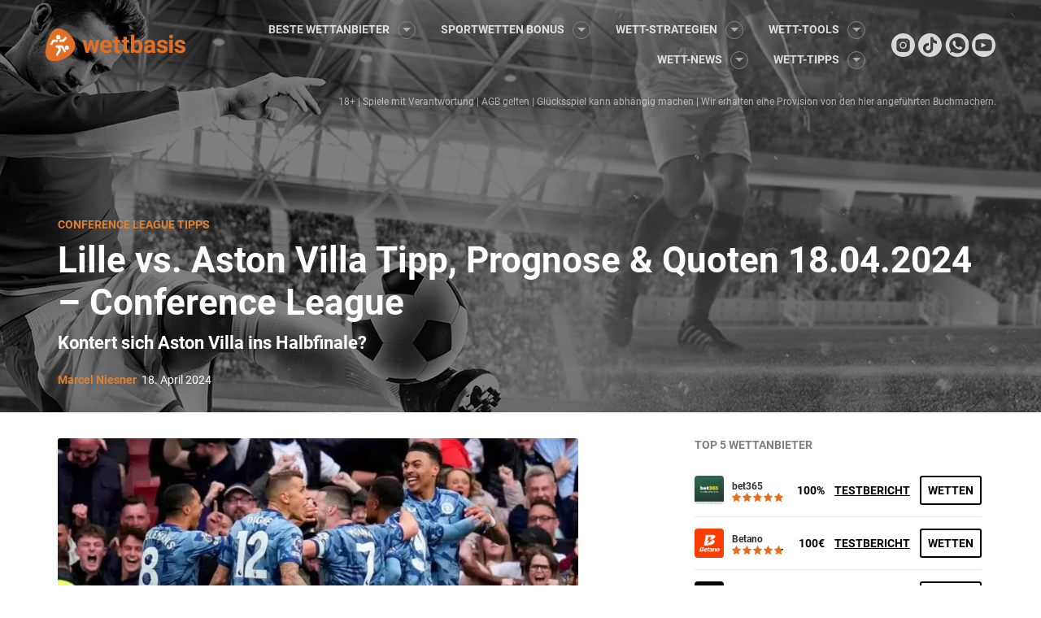

--- FILE ---
content_type: text/html; charset=UTF-8
request_url: https://www.wettbasis.com/sportwetten-tipps/lille-vs-aston-villa-tipp-prognose-quoten-18-04-2024-conference-league
body_size: 41710
content:
<!DOCTYPE html>
<html lang="de">
<head><meta charset="UTF-8"><script>if(navigator.userAgent.match(/MSIE|Internet Explorer/i)||navigator.userAgent.match(/Trident\/7\..*?rv:11/i)){var href=document.location.href;if(!href.match(/[?&]nowprocket/)){if(href.indexOf("?")==-1){if(href.indexOf("#")==-1){document.location.href=href+"?nowprocket=1"}else{document.location.href=href.replace("#","?nowprocket=1#")}}else{if(href.indexOf("#")==-1){document.location.href=href+"&nowprocket=1"}else{document.location.href=href.replace("#","&nowprocket=1#")}}}}</script><script>(()=>{class RocketLazyLoadScripts{constructor(){this.v="2.0.4",this.userEvents=["keydown","keyup","mousedown","mouseup","mousemove","mouseover","mouseout","touchmove","touchstart","touchend","touchcancel","wheel","click","dblclick","input"],this.attributeEvents=["onblur","onclick","oncontextmenu","ondblclick","onfocus","onmousedown","onmouseenter","onmouseleave","onmousemove","onmouseout","onmouseover","onmouseup","onmousewheel","onscroll","onsubmit"]}async t(){this.i(),this.o(),/iP(ad|hone)/.test(navigator.userAgent)&&this.h(),this.u(),this.l(this),this.m(),this.k(this),this.p(this),this._(),await Promise.all([this.R(),this.L()]),this.lastBreath=Date.now(),this.S(this),this.P(),this.D(),this.O(),this.M(),await this.C(this.delayedScripts.normal),await this.C(this.delayedScripts.defer),await this.C(this.delayedScripts.async),await this.T(),await this.F(),await this.j(),await this.A(),window.dispatchEvent(new Event("rocket-allScriptsLoaded")),this.everythingLoaded=!0,this.lastTouchEnd&&await new Promise(t=>setTimeout(t,500-Date.now()+this.lastTouchEnd)),this.I(),this.H(),this.U(),this.W()}i(){this.CSPIssue=sessionStorage.getItem("rocketCSPIssue"),document.addEventListener("securitypolicyviolation",t=>{this.CSPIssue||"script-src-elem"!==t.violatedDirective||"data"!==t.blockedURI||(this.CSPIssue=!0,sessionStorage.setItem("rocketCSPIssue",!0))},{isRocket:!0})}o(){window.addEventListener("pageshow",t=>{this.persisted=t.persisted,this.realWindowLoadedFired=!0},{isRocket:!0}),window.addEventListener("pagehide",()=>{this.onFirstUserAction=null},{isRocket:!0})}h(){let t;function e(e){t=e}window.addEventListener("touchstart",e,{isRocket:!0}),window.addEventListener("touchend",function i(o){o.changedTouches[0]&&t.changedTouches[0]&&Math.abs(o.changedTouches[0].pageX-t.changedTouches[0].pageX)<10&&Math.abs(o.changedTouches[0].pageY-t.changedTouches[0].pageY)<10&&o.timeStamp-t.timeStamp<200&&(window.removeEventListener("touchstart",e,{isRocket:!0}),window.removeEventListener("touchend",i,{isRocket:!0}),"INPUT"===o.target.tagName&&"text"===o.target.type||(o.target.dispatchEvent(new TouchEvent("touchend",{target:o.target,bubbles:!0})),o.target.dispatchEvent(new MouseEvent("mouseover",{target:o.target,bubbles:!0})),o.target.dispatchEvent(new PointerEvent("click",{target:o.target,bubbles:!0,cancelable:!0,detail:1,clientX:o.changedTouches[0].clientX,clientY:o.changedTouches[0].clientY})),event.preventDefault()))},{isRocket:!0})}q(t){this.userActionTriggered||("mousemove"!==t.type||this.firstMousemoveIgnored?"keyup"===t.type||"mouseover"===t.type||"mouseout"===t.type||(this.userActionTriggered=!0,this.onFirstUserAction&&this.onFirstUserAction()):this.firstMousemoveIgnored=!0),"click"===t.type&&t.preventDefault(),t.stopPropagation(),t.stopImmediatePropagation(),"touchstart"===this.lastEvent&&"touchend"===t.type&&(this.lastTouchEnd=Date.now()),"click"===t.type&&(this.lastTouchEnd=0),this.lastEvent=t.type,t.composedPath&&t.composedPath()[0].getRootNode()instanceof ShadowRoot&&(t.rocketTarget=t.composedPath()[0]),this.savedUserEvents.push(t)}u(){this.savedUserEvents=[],this.userEventHandler=this.q.bind(this),this.userEvents.forEach(t=>window.addEventListener(t,this.userEventHandler,{passive:!1,isRocket:!0})),document.addEventListener("visibilitychange",this.userEventHandler,{isRocket:!0})}U(){this.userEvents.forEach(t=>window.removeEventListener(t,this.userEventHandler,{passive:!1,isRocket:!0})),document.removeEventListener("visibilitychange",this.userEventHandler,{isRocket:!0}),this.savedUserEvents.forEach(t=>{(t.rocketTarget||t.target).dispatchEvent(new window[t.constructor.name](t.type,t))})}m(){const t="return false",e=Array.from(this.attributeEvents,t=>"data-rocket-"+t),i="["+this.attributeEvents.join("],[")+"]",o="[data-rocket-"+this.attributeEvents.join("],[data-rocket-")+"]",s=(e,i,o)=>{o&&o!==t&&(e.setAttribute("data-rocket-"+i,o),e["rocket"+i]=new Function("event",o),e.setAttribute(i,t))};new MutationObserver(t=>{for(const n of t)"attributes"===n.type&&(n.attributeName.startsWith("data-rocket-")||this.everythingLoaded?n.attributeName.startsWith("data-rocket-")&&this.everythingLoaded&&this.N(n.target,n.attributeName.substring(12)):s(n.target,n.attributeName,n.target.getAttribute(n.attributeName))),"childList"===n.type&&n.addedNodes.forEach(t=>{if(t.nodeType===Node.ELEMENT_NODE)if(this.everythingLoaded)for(const i of[t,...t.querySelectorAll(o)])for(const t of i.getAttributeNames())e.includes(t)&&this.N(i,t.substring(12));else for(const e of[t,...t.querySelectorAll(i)])for(const t of e.getAttributeNames())this.attributeEvents.includes(t)&&s(e,t,e.getAttribute(t))})}).observe(document,{subtree:!0,childList:!0,attributeFilter:[...this.attributeEvents,...e]})}I(){this.attributeEvents.forEach(t=>{document.querySelectorAll("[data-rocket-"+t+"]").forEach(e=>{this.N(e,t)})})}N(t,e){const i=t.getAttribute("data-rocket-"+e);i&&(t.setAttribute(e,i),t.removeAttribute("data-rocket-"+e))}k(t){Object.defineProperty(HTMLElement.prototype,"onclick",{get(){return this.rocketonclick||null},set(e){this.rocketonclick=e,this.setAttribute(t.everythingLoaded?"onclick":"data-rocket-onclick","this.rocketonclick(event)")}})}S(t){function e(e,i){let o=e[i];e[i]=null,Object.defineProperty(e,i,{get:()=>o,set(s){t.everythingLoaded?o=s:e["rocket"+i]=o=s}})}e(document,"onreadystatechange"),e(window,"onload"),e(window,"onpageshow");try{Object.defineProperty(document,"readyState",{get:()=>t.rocketReadyState,set(e){t.rocketReadyState=e},configurable:!0}),document.readyState="loading"}catch(t){console.log("WPRocket DJE readyState conflict, bypassing")}}l(t){this.originalAddEventListener=EventTarget.prototype.addEventListener,this.originalRemoveEventListener=EventTarget.prototype.removeEventListener,this.savedEventListeners=[],EventTarget.prototype.addEventListener=function(e,i,o){o&&o.isRocket||!t.B(e,this)&&!t.userEvents.includes(e)||t.B(e,this)&&!t.userActionTriggered||e.startsWith("rocket-")||t.everythingLoaded?t.originalAddEventListener.call(this,e,i,o):(t.savedEventListeners.push({target:this,remove:!1,type:e,func:i,options:o}),"mouseenter"!==e&&"mouseleave"!==e||t.originalAddEventListener.call(this,e,t.savedUserEvents.push,o))},EventTarget.prototype.removeEventListener=function(e,i,o){o&&o.isRocket||!t.B(e,this)&&!t.userEvents.includes(e)||t.B(e,this)&&!t.userActionTriggered||e.startsWith("rocket-")||t.everythingLoaded?t.originalRemoveEventListener.call(this,e,i,o):t.savedEventListeners.push({target:this,remove:!0,type:e,func:i,options:o})}}J(t,e){this.savedEventListeners=this.savedEventListeners.filter(i=>{let o=i.type,s=i.target||window;return e!==o||t!==s||(this.B(o,s)&&(i.type="rocket-"+o),this.$(i),!1)})}H(){EventTarget.prototype.addEventListener=this.originalAddEventListener,EventTarget.prototype.removeEventListener=this.originalRemoveEventListener,this.savedEventListeners.forEach(t=>this.$(t))}$(t){t.remove?this.originalRemoveEventListener.call(t.target,t.type,t.func,t.options):this.originalAddEventListener.call(t.target,t.type,t.func,t.options)}p(t){let e;function i(e){return t.everythingLoaded?e:e.split(" ").map(t=>"load"===t||t.startsWith("load.")?"rocket-jquery-load":t).join(" ")}function o(o){function s(e){const s=o.fn[e];o.fn[e]=o.fn.init.prototype[e]=function(){return this[0]===window&&t.userActionTriggered&&("string"==typeof arguments[0]||arguments[0]instanceof String?arguments[0]=i(arguments[0]):"object"==typeof arguments[0]&&Object.keys(arguments[0]).forEach(t=>{const e=arguments[0][t];delete arguments[0][t],arguments[0][i(t)]=e})),s.apply(this,arguments),this}}if(o&&o.fn&&!t.allJQueries.includes(o)){const e={DOMContentLoaded:[],"rocket-DOMContentLoaded":[]};for(const t in e)document.addEventListener(t,()=>{e[t].forEach(t=>t())},{isRocket:!0});o.fn.ready=o.fn.init.prototype.ready=function(i){function s(){parseInt(o.fn.jquery)>2?setTimeout(()=>i.bind(document)(o)):i.bind(document)(o)}return"function"==typeof i&&(t.realDomReadyFired?!t.userActionTriggered||t.fauxDomReadyFired?s():e["rocket-DOMContentLoaded"].push(s):e.DOMContentLoaded.push(s)),o([])},s("on"),s("one"),s("off"),t.allJQueries.push(o)}e=o}t.allJQueries=[],o(window.jQuery),Object.defineProperty(window,"jQuery",{get:()=>e,set(t){o(t)}})}P(){const t=new Map;document.write=document.writeln=function(e){const i=document.currentScript,o=document.createRange(),s=i.parentElement;let n=t.get(i);void 0===n&&(n=i.nextSibling,t.set(i,n));const c=document.createDocumentFragment();o.setStart(c,0),c.appendChild(o.createContextualFragment(e)),s.insertBefore(c,n)}}async R(){return new Promise(t=>{this.userActionTriggered?t():this.onFirstUserAction=t})}async L(){return new Promise(t=>{document.addEventListener("DOMContentLoaded",()=>{this.realDomReadyFired=!0,t()},{isRocket:!0})})}async j(){return this.realWindowLoadedFired?Promise.resolve():new Promise(t=>{window.addEventListener("load",t,{isRocket:!0})})}M(){this.pendingScripts=[];this.scriptsMutationObserver=new MutationObserver(t=>{for(const e of t)e.addedNodes.forEach(t=>{"SCRIPT"!==t.tagName||t.noModule||t.isWPRocket||this.pendingScripts.push({script:t,promise:new Promise(e=>{const i=()=>{const i=this.pendingScripts.findIndex(e=>e.script===t);i>=0&&this.pendingScripts.splice(i,1),e()};t.addEventListener("load",i,{isRocket:!0}),t.addEventListener("error",i,{isRocket:!0}),setTimeout(i,1e3)})})})}),this.scriptsMutationObserver.observe(document,{childList:!0,subtree:!0})}async F(){await this.X(),this.pendingScripts.length?(await this.pendingScripts[0].promise,await this.F()):this.scriptsMutationObserver.disconnect()}D(){this.delayedScripts={normal:[],async:[],defer:[]},document.querySelectorAll("script[type$=rocketlazyloadscript]").forEach(t=>{t.hasAttribute("data-rocket-src")?t.hasAttribute("async")&&!1!==t.async?this.delayedScripts.async.push(t):t.hasAttribute("defer")&&!1!==t.defer||"module"===t.getAttribute("data-rocket-type")?this.delayedScripts.defer.push(t):this.delayedScripts.normal.push(t):this.delayedScripts.normal.push(t)})}async _(){await this.L();let t=[];document.querySelectorAll("script[type$=rocketlazyloadscript][data-rocket-src]").forEach(e=>{let i=e.getAttribute("data-rocket-src");if(i&&!i.startsWith("data:")){i.startsWith("//")&&(i=location.protocol+i);try{const o=new URL(i).origin;o!==location.origin&&t.push({src:o,crossOrigin:e.crossOrigin||"module"===e.getAttribute("data-rocket-type")})}catch(t){}}}),t=[...new Map(t.map(t=>[JSON.stringify(t),t])).values()],this.Y(t,"preconnect")}async G(t){if(await this.K(),!0!==t.noModule||!("noModule"in HTMLScriptElement.prototype))return new Promise(e=>{let i;function o(){(i||t).setAttribute("data-rocket-status","executed"),e()}try{if(navigator.userAgent.includes("Firefox/")||""===navigator.vendor||this.CSPIssue)i=document.createElement("script"),[...t.attributes].forEach(t=>{let e=t.nodeName;"type"!==e&&("data-rocket-type"===e&&(e="type"),"data-rocket-src"===e&&(e="src"),i.setAttribute(e,t.nodeValue))}),t.text&&(i.text=t.text),t.nonce&&(i.nonce=t.nonce),i.hasAttribute("src")?(i.addEventListener("load",o,{isRocket:!0}),i.addEventListener("error",()=>{i.setAttribute("data-rocket-status","failed-network"),e()},{isRocket:!0}),setTimeout(()=>{i.isConnected||e()},1)):(i.text=t.text,o()),i.isWPRocket=!0,t.parentNode.replaceChild(i,t);else{const i=t.getAttribute("data-rocket-type"),s=t.getAttribute("data-rocket-src");i?(t.type=i,t.removeAttribute("data-rocket-type")):t.removeAttribute("type"),t.addEventListener("load",o,{isRocket:!0}),t.addEventListener("error",i=>{this.CSPIssue&&i.target.src.startsWith("data:")?(console.log("WPRocket: CSP fallback activated"),t.removeAttribute("src"),this.G(t).then(e)):(t.setAttribute("data-rocket-status","failed-network"),e())},{isRocket:!0}),s?(t.fetchPriority="high",t.removeAttribute("data-rocket-src"),t.src=s):t.src="data:text/javascript;base64,"+window.btoa(unescape(encodeURIComponent(t.text)))}}catch(i){t.setAttribute("data-rocket-status","failed-transform"),e()}});t.setAttribute("data-rocket-status","skipped")}async C(t){const e=t.shift();return e?(e.isConnected&&await this.G(e),this.C(t)):Promise.resolve()}O(){this.Y([...this.delayedScripts.normal,...this.delayedScripts.defer,...this.delayedScripts.async],"preload")}Y(t,e){this.trash=this.trash||[];let i=!0;var o=document.createDocumentFragment();t.forEach(t=>{const s=t.getAttribute&&t.getAttribute("data-rocket-src")||t.src;if(s&&!s.startsWith("data:")){const n=document.createElement("link");n.href=s,n.rel=e,"preconnect"!==e&&(n.as="script",n.fetchPriority=i?"high":"low"),t.getAttribute&&"module"===t.getAttribute("data-rocket-type")&&(n.crossOrigin=!0),t.crossOrigin&&(n.crossOrigin=t.crossOrigin),t.integrity&&(n.integrity=t.integrity),t.nonce&&(n.nonce=t.nonce),o.appendChild(n),this.trash.push(n),i=!1}}),document.head.appendChild(o)}W(){this.trash.forEach(t=>t.remove())}async T(){try{document.readyState="interactive"}catch(t){}this.fauxDomReadyFired=!0;try{await this.K(),this.J(document,"readystatechange"),document.dispatchEvent(new Event("rocket-readystatechange")),await this.K(),document.rocketonreadystatechange&&document.rocketonreadystatechange(),await this.K(),this.J(document,"DOMContentLoaded"),document.dispatchEvent(new Event("rocket-DOMContentLoaded")),await this.K(),this.J(window,"DOMContentLoaded"),window.dispatchEvent(new Event("rocket-DOMContentLoaded"))}catch(t){console.error(t)}}async A(){try{document.readyState="complete"}catch(t){}try{await this.K(),this.J(document,"readystatechange"),document.dispatchEvent(new Event("rocket-readystatechange")),await this.K(),document.rocketonreadystatechange&&document.rocketonreadystatechange(),await this.K(),this.J(window,"load"),window.dispatchEvent(new Event("rocket-load")),await this.K(),window.rocketonload&&window.rocketonload(),await this.K(),this.allJQueries.forEach(t=>t(window).trigger("rocket-jquery-load")),await this.K(),this.J(window,"pageshow");const t=new Event("rocket-pageshow");t.persisted=this.persisted,window.dispatchEvent(t),await this.K(),window.rocketonpageshow&&window.rocketonpageshow({persisted:this.persisted})}catch(t){console.error(t)}}async K(){Date.now()-this.lastBreath>45&&(await this.X(),this.lastBreath=Date.now())}async X(){return document.hidden?new Promise(t=>setTimeout(t)):new Promise(t=>requestAnimationFrame(t))}B(t,e){return e===document&&"readystatechange"===t||(e===document&&"DOMContentLoaded"===t||(e===window&&"DOMContentLoaded"===t||(e===window&&"load"===t||e===window&&"pageshow"===t)))}static run(){(new RocketLazyLoadScripts).t()}}RocketLazyLoadScripts.run()})();</script>
    <!-- <script type="rocketlazyloadscript" data-rocket-src="https://www.googleoptimize.com/optimize.js?id=OPT-KMGXD6N"></script> -->
    
    <meta name="viewport" content="width=device-width, initial-scale=1, shrink-to-fit=no">
    <link rel="profile" href="https://gmpg.org/xfn/11">
            <script type="rocketlazyloadscript">
            window.dataLayer = window.dataLayer || [];
            dataLayer.push({
                'league': 'fussball-conference-league',
                'pageTemplate': '',
            });
        </script>
            <!-- Google Tag Manager -->
<script>(function(w,d,s,l,i){w[l]=w[l]||[];w[l].push({'gtm.start':
            new Date().getTime(),event:'gtm.js'});var f=d.getElementsByTagName(s)[0],
        j=d.createElement(s),dl=l!='dataLayer'?'&l='+l:'';j.async=true;j.src=
        'https://www.googletagmanager.com/gtm.js?id='+i+dl + '';f.parentNode.insertBefore(j,f);
    })(window,document,'script','dataLayer', 'GTM-K4X2GHZ');</script>
<!-- End Google Tag Manager -->
<!-- Start VWO Async SmartCode -->
<link rel="preconnect" href="https://dev.visualwebsiteoptimizer.com" />
<script type='text/javascript' id='vwoCode'>window.addEventListener('DOMContentLoaded', function() {
  window._vwo_code || (function() {
    var account_id=7151,
      version=2.1,
      settings_tolerance=2000,
      hide_element='body',
      hide_element_style = 'opacity:0 !important;filter:alpha(opacity=0) !important;background:none !important',
      /* DO NOT EDIT BELOW THIS LINE */
      f=false,w=window,d=document,v=d.querySelector('#vwoCode'),cK='_vwo_'+account_id+'_settings',cc={};try{var c=JSON.parse(localStorage.getItem('_vwo_'+account_id+'_config'));cc=c&&typeof c==='object'?c:{}}catch(e){}var stT=cc.stT==='session'?w.sessionStorage:w.localStorage;code={use_existing_jquery:function(){return typeof use_existing_jquery!=='undefined'?use_existing_jquery:undefined},library_tolerance:function(){return typeof library_tolerance!=='undefined'?library_tolerance:undefined},settings_tolerance:function(){return cc.sT||settings_tolerance},hide_element_style:function(){return'{'+(cc.hES||hide_element_style)+'}'},hide_element:function(){if(performance.getEntriesByName('first-contentful-paint')[0]){return''}return typeof cc.hE==='string'?cc.hE:hide_element},getVersion:function(){return version},finish:function(e){if(!f){f=true;var t=d.getElementById('_vis_opt_path_hides');if(t)t.parentNode.removeChild(t);if(e)(new Image).src='https://dev.visualwebsiteoptimizer.com/ee.gif?a='+account_id+e}},finished:function(){return f},addScript:function(e){var t=d.createElement('script');t.type='text/javascript';if(e.src){t.src=e.src}else{t.text=e.text}d.getElementsByTagName('head')[0].appendChild(t)},load:function(e,t){var i=this.getSettings(),n=d.createElement('script'),r=this;t=t||{};if(i){n.textContent=i;d.getElementsByTagName('head')[0].appendChild(n);if(!w.VWO||VWO.caE){stT.removeItem(cK);r.load(e)}}else{var o=new XMLHttpRequest;o.open('GET',e,true);o.withCredentials=!t.dSC;o.responseType=t.responseType||'text';o.onload=function(){if(t.onloadCb){return t.onloadCb(o,e)}if(o.status===200){_vwo_code.addScript({text:o.responseText})}else{_vwo_code.finish('&e=loading_failure:'+e)}};o.onerror=function(){if(t.onerrorCb){return t.onerrorCb(e)}_vwo_code.finish('&e=loading_failure:'+e)};o.send()}},getSettings:function(){try{var e=stT.getItem(cK);if(!e){return}e=JSON.parse(e);if(Date.now()>e.e){stT.removeItem(cK);return}return e.s}catch(e){return}},init:function(){if(d.URL.indexOf('__vwo_disable__')>-1)return;var e=this.settings_tolerance();w._vwo_settings_timer=setTimeout(function(){_vwo_code.finish();stT.removeItem(cK)},e);var t;if(this.hide_element()!=='body'){t=d.createElement('style');var i=this.hide_element(),n=i?i+this.hide_element_style():'',r=d.getElementsByTagName('head')[0];t.setAttribute('id','_vis_opt_path_hides');v&&t.setAttribute('nonce',v.nonce);t.setAttribute('type','text/css');if(t.styleSheet)t.styleSheet.cssText=n;else t.appendChild(d.createTextNode(n));r.appendChild(t)}else{t=d.getElementsByTagName('head')[0];var n=d.createElement('div');n.style.cssText='z-index: 2147483647 !important;position: fixed !important;left: 0 !important;top: 0 !important;width: 100% !important;height: 100% !important;background: white !important;';n.setAttribute('id','_vis_opt_path_hides');n.classList.add('_vis_hide_layer');t.parentNode.insertBefore(n,t.nextSibling)}var o='https://dev.visualwebsiteoptimizer.com/j.php?a='+account_id+'&u='+encodeURIComponent(d.URL)+'&vn='+version;if(w.location.search.indexOf('_vwo_xhr')!==-1){this.addScript({src:o})}else{this.load(o+'&x=true')}}};w._vwo_code=code;code.init();})();
});</script>
<!-- End VWO Async SmartCode -->
<script>var clicky_site_ids = clicky_site_ids || []; clicky_site_ids.push(101128479);</script>
<script async src="//static.getclicky.com/js"></script>
<meta name='robots' content='index, follow, max-image-preview:large, max-snippet:-1, max-video-preview:-1' />

	<!-- This site is optimized with the Yoast SEO plugin v26.6 - https://yoast.com/wordpress/plugins/seo/ -->
	<title>Lille vs. Aston Villa Tipp, Prognose &amp; Quoten 18.04.24 - Wettbasis</title>
	<meta name="description" content="Finde zum Lille vs. Aston Villa Tipp alle Infos, eine detaillierte Prognose, Wettquoten, Statistiken sowie H2H-Bilanz und Team-Check." />
	<link rel="canonical" href="https://www.wettbasis.com/sportwetten-tipps/lille-vs-aston-villa-tipp-prognose-quoten-18-04-2024-conference-league" />
	<meta property="og:locale" content="de_DE" />
	<meta property="og:type" content="article" />
	<meta property="og:title" content="Lille vs. Aston Villa Tipp, Prognose &amp; Quoten 18.04.24 - Wettbasis" />
	<meta property="og:description" content="Finde zum Lille vs. Aston Villa Tipp alle Infos, eine detaillierte Prognose, Wettquoten, Statistiken sowie H2H-Bilanz und Team-Check." />
	<meta property="og:url" content="https://www.wettbasis.com/sportwetten-tipps/lille-vs-aston-villa-tipp-prognose-quoten-18-04-2024-conference-league" />
	<meta property="og:site_name" content="Wettbasis - Sportwetten mit Erfolg" />
	<meta property="article:modified_time" content="2024-04-18T13:14:22+00:00" />
	<meta property="og:image" content="https://www.wettbasis.com/wp-content/uploads/2024/04/2X0YC1B-lille-aston-villa-torjubel-2024.jpg" />
	<meta property="og:image:width" content="1200" />
	<meta property="og:image:height" content="850" />
	<meta property="og:image:type" content="image/jpeg" />
	<meta name="twitter:card" content="summary_large_image" />
	<meta name="twitter:label1" content="Geschätzte Lesezeit" />
	<meta name="twitter:data1" content="12 Minuten" />
	<script type="application/ld+json" class="yoast-schema-graph">{"@context":"https://schema.org","@graph":[{"@type":"NewsArticle","@id":"https://www.wettbasis.com/sportwetten-tipps/lille-vs-aston-villa-tipp-prognose-quoten-18-04-2024-conference-league#article","isPartOf":{"@id":"https://www.wettbasis.com/sportwetten-tipps/lille-vs-aston-villa-tipp-prognose-quoten-18-04-2024-conference-league"},"author":{"name":"Marcel Niesner","@id":"https://www.wettbasis.com/#/schema/person/8e6a7033fc93c1ec346e746b0a0cb8dd"},"headline":"Lille vs. Aston Villa Tipp, Prognose &#038; Quoten 18.04.2024 &#8211; Conference League","datePublished":"2024-04-18T05:29:45+00:00","dateModified":"2024-04-18T13:14:22+00:00","mainEntityOfPage":{"@id":"https://www.wettbasis.com/sportwetten-tipps/lille-vs-aston-villa-tipp-prognose-quoten-18-04-2024-conference-league"},"wordCount":1959,"publisher":{"@id":"https://www.wettbasis.com/#organization"},"image":{"@id":"https://www.wettbasis.com/sportwetten-tipps/lille-vs-aston-villa-tipp-prognose-quoten-18-04-2024-conference-league#primaryimage"},"thumbnailUrl":"https://www.wettbasis.com/wp-content/uploads/2024/04/2X0YC1B-lille-aston-villa-torjubel-2024.jpg","inLanguage":"de"},{"@type":"WebPage","@id":"https://www.wettbasis.com/sportwetten-tipps/lille-vs-aston-villa-tipp-prognose-quoten-18-04-2024-conference-league","url":"https://www.wettbasis.com/sportwetten-tipps/lille-vs-aston-villa-tipp-prognose-quoten-18-04-2024-conference-league","name":"Lille vs. Aston Villa Tipp, Prognose & Quoten 18.04.24 - Wettbasis","isPartOf":{"@id":"https://www.wettbasis.com/#website"},"primaryImageOfPage":{"@id":"https://www.wettbasis.com/sportwetten-tipps/lille-vs-aston-villa-tipp-prognose-quoten-18-04-2024-conference-league#primaryimage"},"image":{"@id":"https://www.wettbasis.com/sportwetten-tipps/lille-vs-aston-villa-tipp-prognose-quoten-18-04-2024-conference-league#primaryimage"},"thumbnailUrl":"https://www.wettbasis.com/wp-content/uploads/2024/04/2X0YC1B-lille-aston-villa-torjubel-2024.jpg","datePublished":"2024-04-18T05:29:45+00:00","dateModified":"2024-04-18T13:14:22+00:00","description":"Finde zum Lille vs. Aston Villa Tipp alle Infos, eine detaillierte Prognose, Wettquoten, Statistiken sowie H2H-Bilanz und Team-Check.","breadcrumb":{"@id":"https://www.wettbasis.com/sportwetten-tipps/lille-vs-aston-villa-tipp-prognose-quoten-18-04-2024-conference-league#breadcrumb"},"inLanguage":"de","potentialAction":[{"@type":"ReadAction","target":["https://www.wettbasis.com/sportwetten-tipps/lille-vs-aston-villa-tipp-prognose-quoten-18-04-2024-conference-league"]}]},{"@type":"ImageObject","inLanguage":"de","@id":"https://www.wettbasis.com/sportwetten-tipps/lille-vs-aston-villa-tipp-prognose-quoten-18-04-2024-conference-league#primaryimage","url":"https://www.wettbasis.com/wp-content/uploads/2024/04/2X0YC1B-lille-aston-villa-torjubel-2024.jpg","contentUrl":"https://www.wettbasis.com/wp-content/uploads/2024/04/2X0YC1B-lille-aston-villa-torjubel-2024.jpg","width":1200,"height":850,"caption":"Jubelt Aston Villa auch auswärts in Lille? (&copy Associated Press / Alamy Stock Photo)"},{"@type":"BreadcrumbList","@id":"https://www.wettbasis.com/sportwetten-tipps/lille-vs-aston-villa-tipp-prognose-quoten-18-04-2024-conference-league#breadcrumb","itemListElement":[{"@type":"ListItem","position":1,"name":"Home","item":"https://www.wettbasis.com/"},{"@type":"ListItem","position":2,"name":"Sportwetten Tipps","item":"https://www.wettbasis.com/sportwetten-tipps"},{"@type":"ListItem","position":3,"name":"Conference League Tipps","item":"https://www.wettbasis.com/sportwetten-tipps/tipps-category/fussball-conference-league"},{"@type":"ListItem","position":4,"name":"Lille vs. Aston Villa Tipp, Prognose &#038; Quoten 18.04.2024 &#8211; Conference League"}]},{"@type":"WebSite","@id":"https://www.wettbasis.com/#website","url":"https://www.wettbasis.com/","name":"Wettbasis - Sportwetten mit Erfolg","description":"Sport, Tipps und Vorhersagen seit 2002","publisher":{"@id":"https://www.wettbasis.com/#organization"},"potentialAction":[{"@type":"SearchAction","target":{"@type":"EntryPoint","urlTemplate":"https://www.wettbasis.com/?s={search_term_string}"},"query-input":{"@type":"PropertyValueSpecification","valueRequired":true,"valueName":"search_term_string"}}],"inLanguage":"de"},{"@type":"Organization","@id":"https://www.wettbasis.com/#organization","name":"Wettbasis","url":"https://www.wettbasis.com/","logo":{"@type":"ImageObject","inLanguage":"de","@id":"https://www.wettbasis.com/#/schema/logo/image/","url":"https://www.wettbasis.com/wp-content/uploads/2020/09/wettbasis_logo.png","contentUrl":"https://www.wettbasis.com/wp-content/uploads/2020/09/wettbasis_logo.png","width":194,"height":45,"caption":"Wettbasis"},"image":{"@id":"https://www.wettbasis.com/#/schema/logo/image/"}},{"@type":"Person","@id":"https://www.wettbasis.com/#/schema/person/8e6a7033fc93c1ec346e746b0a0cb8dd","name":"Marcel Niesner","image":{"@type":"ImageObject","inLanguage":"de","@id":"https://www.wettbasis.com/#/schema/person/image/","url":"https://www.wettbasis.com/wp-content/uploads/2024/06/em-2024-prognose-supercomputer.jpg","contentUrl":"https://www.wettbasis.com/wp-content/uploads/2024/06/em-2024-prognose-supercomputer.jpg","caption":"Marcel Niesner"},"description":"Seitdem ich ein kleines Kind bin, hat mich die Faszination Fußball komplett in der Hand. Meine ersten Erfahrungen gehen auf die WM 1998 zurück, die ich damals als kleines Kind während des Familienurlaubs im Hotel am Fernseher verfolgte, während meine Eltern am Strand entspannten. Nach vielen Jahren des eigenen leistungsorientierten Kickens verschob sich meine Leidenschaft in Richtung des Trainerjobs. Anfangs in der Jugend und schließlich auch bis hin in den bezahlten „Profifußball“ in der deutschen 4. Liga, wo ich die Gelegenheit habe, als Co-Trainer in der Videoanalyse/Scouting Teil eines jungen, dynamischen Trainerteams zu sein. Unter anderem kommt daher meine Sympathie gegenüber Statistiken &amp; Analysen im Allgemeinen, die ich nicht nur bei meiner Trainertätigkeit, sondern auch als einer der Chefautoren bei der Wettbasis seit 2017 ausleben darf. Ein Faible für Zahlen und Fakten dürften spätestens auch unsere fleißigen Leser der Wettbasis sowie aber auch die treuen Zuhörer der „Beidfüßig“-Videos auf dem Wettbasis Kanal auf Youtube bemerkt haben. Seit Beginn der Europameisterschaft im Sommer 2021 bin ich gemeinsam mit Kommentatorenlegende Carsten Fuß dafür zuständig, dass Ihr wöchentlich alles über die Bundesliga, 2. Bundesliga, 3. Liga, internationale Ligen und Champions League sowie die Länderspiele erfahrt. Interessante News, spannende Gäste und persönliche Experten-Tipps von mir haben das Format schnell zu einer vielversprechenden Adresse für Wettfreunde gemacht. Neben dem Fußball hat sich in den vergangenen Jahren noch die ein oder andere Sportart in meiner eigenen Prioritätsliste ganz nach oben katapultiert. Basketball, Tennis und vor allem American Football sind absolute Leidenschaften geworden, zumal auch diese Sportarten immer datenbasierter und spezieller werden. Exakt dies ist auch mein Ansatz für unsere Leser: Macht euch Gedanken vor dem Spiel, lest unsere sehr statistikbasierten Analysen durch und macht euch zusätzlich ein eigenes Bild über die von euch eigens gewichteten Faktoren, die ein Spiel, egal in welcher Sportart, beeinflussen können. Von Schnellschüssen halte ich persönlich nicht viel.","url":"https://www.wettbasis.com/author/marcel"}]}</script>
	<!-- / Yoast SEO plugin. -->


<link rel='dns-prefetch' href='//use.typekit.net' />

<link rel="alternate" title="oEmbed (JSON)" type="application/json+oembed" href="https://www.wettbasis.com/wp-json/oembed/1.0/embed?url=https%3A%2F%2Fwww.wettbasis.com%2Fsportwetten-tipps%2Flille-vs-aston-villa-tipp-prognose-quoten-18-04-2024-conference-league" />
<link rel="alternate" title="oEmbed (XML)" type="text/xml+oembed" href="https://www.wettbasis.com/wp-json/oembed/1.0/embed?url=https%3A%2F%2Fwww.wettbasis.com%2Fsportwetten-tipps%2Flille-vs-aston-villa-tipp-prognose-quoten-18-04-2024-conference-league&#038;format=xml" />
<style id='wp-img-auto-sizes-contain-inline-css' type='text/css'>
img:is([sizes=auto i],[sizes^="auto," i]){contain-intrinsic-size:3000px 1500px}
/*# sourceURL=wp-img-auto-sizes-contain-inline-css */
</style>
<style id='wp-emoji-styles-inline-css' type='text/css'>

	img.wp-smiley, img.emoji {
		display: inline !important;
		border: none !important;
		box-shadow: none !important;
		height: 1em !important;
		width: 1em !important;
		margin: 0 0.07em !important;
		vertical-align: -0.1em !important;
		background: none !important;
		padding: 0 !important;
	}
/*# sourceURL=wp-emoji-styles-inline-css */
</style>
<style id='wp-block-library-inline-css' type='text/css'>
:root{--wp-block-synced-color:#7a00df;--wp-block-synced-color--rgb:122,0,223;--wp-bound-block-color:var(--wp-block-synced-color);--wp-editor-canvas-background:#ddd;--wp-admin-theme-color:#007cba;--wp-admin-theme-color--rgb:0,124,186;--wp-admin-theme-color-darker-10:#006ba1;--wp-admin-theme-color-darker-10--rgb:0,107,160.5;--wp-admin-theme-color-darker-20:#005a87;--wp-admin-theme-color-darker-20--rgb:0,90,135;--wp-admin-border-width-focus:2px}@media (min-resolution:192dpi){:root{--wp-admin-border-width-focus:1.5px}}.wp-element-button{cursor:pointer}:root .has-very-light-gray-background-color{background-color:#eee}:root .has-very-dark-gray-background-color{background-color:#313131}:root .has-very-light-gray-color{color:#eee}:root .has-very-dark-gray-color{color:#313131}:root .has-vivid-green-cyan-to-vivid-cyan-blue-gradient-background{background:linear-gradient(135deg,#00d084,#0693e3)}:root .has-purple-crush-gradient-background{background:linear-gradient(135deg,#34e2e4,#4721fb 50%,#ab1dfe)}:root .has-hazy-dawn-gradient-background{background:linear-gradient(135deg,#faaca8,#dad0ec)}:root .has-subdued-olive-gradient-background{background:linear-gradient(135deg,#fafae1,#67a671)}:root .has-atomic-cream-gradient-background{background:linear-gradient(135deg,#fdd79a,#004a59)}:root .has-nightshade-gradient-background{background:linear-gradient(135deg,#330968,#31cdcf)}:root .has-midnight-gradient-background{background:linear-gradient(135deg,#020381,#2874fc)}:root{--wp--preset--font-size--normal:16px;--wp--preset--font-size--huge:42px}.has-regular-font-size{font-size:1em}.has-larger-font-size{font-size:2.625em}.has-normal-font-size{font-size:var(--wp--preset--font-size--normal)}.has-huge-font-size{font-size:var(--wp--preset--font-size--huge)}.has-text-align-center{text-align:center}.has-text-align-left{text-align:left}.has-text-align-right{text-align:right}.has-fit-text{white-space:nowrap!important}#end-resizable-editor-section{display:none}.aligncenter{clear:both}.items-justified-left{justify-content:flex-start}.items-justified-center{justify-content:center}.items-justified-right{justify-content:flex-end}.items-justified-space-between{justify-content:space-between}.screen-reader-text{border:0;clip-path:inset(50%);height:1px;margin:-1px;overflow:hidden;padding:0;position:absolute;width:1px;word-wrap:normal!important}.screen-reader-text:focus{background-color:#ddd;clip-path:none;color:#444;display:block;font-size:1em;height:auto;left:5px;line-height:normal;padding:15px 23px 14px;text-decoration:none;top:5px;width:auto;z-index:100000}html :where(.has-border-color){border-style:solid}html :where([style*=border-top-color]){border-top-style:solid}html :where([style*=border-right-color]){border-right-style:solid}html :where([style*=border-bottom-color]){border-bottom-style:solid}html :where([style*=border-left-color]){border-left-style:solid}html :where([style*=border-width]){border-style:solid}html :where([style*=border-top-width]){border-top-style:solid}html :where([style*=border-right-width]){border-right-style:solid}html :where([style*=border-bottom-width]){border-bottom-style:solid}html :where([style*=border-left-width]){border-left-style:solid}html :where(img[class*=wp-image-]){height:auto;max-width:100%}:where(figure){margin:0 0 1em}html :where(.is-position-sticky){--wp-admin--admin-bar--position-offset:var(--wp-admin--admin-bar--height,0px)}@media screen and (max-width:600px){html :where(.is-position-sticky){--wp-admin--admin-bar--position-offset:0px}}

/*# sourceURL=wp-block-library-inline-css */
</style><style id='global-styles-inline-css' type='text/css'>
:root{--wp--preset--aspect-ratio--square: 1;--wp--preset--aspect-ratio--4-3: 4/3;--wp--preset--aspect-ratio--3-4: 3/4;--wp--preset--aspect-ratio--3-2: 3/2;--wp--preset--aspect-ratio--2-3: 2/3;--wp--preset--aspect-ratio--16-9: 16/9;--wp--preset--aspect-ratio--9-16: 9/16;--wp--preset--color--black: #000000;--wp--preset--color--cyan-bluish-gray: #abb8c3;--wp--preset--color--white: #ffffff;--wp--preset--color--pale-pink: #f78da7;--wp--preset--color--vivid-red: #cf2e2e;--wp--preset--color--luminous-vivid-orange: #ff6900;--wp--preset--color--luminous-vivid-amber: #fcb900;--wp--preset--color--light-green-cyan: #7bdcb5;--wp--preset--color--vivid-green-cyan: #00d084;--wp--preset--color--pale-cyan-blue: #8ed1fc;--wp--preset--color--vivid-cyan-blue: #0693e3;--wp--preset--color--vivid-purple: #9b51e0;--wp--preset--gradient--vivid-cyan-blue-to-vivid-purple: linear-gradient(135deg,rgb(6,147,227) 0%,rgb(155,81,224) 100%);--wp--preset--gradient--light-green-cyan-to-vivid-green-cyan: linear-gradient(135deg,rgb(122,220,180) 0%,rgb(0,208,130) 100%);--wp--preset--gradient--luminous-vivid-amber-to-luminous-vivid-orange: linear-gradient(135deg,rgb(252,185,0) 0%,rgb(255,105,0) 100%);--wp--preset--gradient--luminous-vivid-orange-to-vivid-red: linear-gradient(135deg,rgb(255,105,0) 0%,rgb(207,46,46) 100%);--wp--preset--gradient--very-light-gray-to-cyan-bluish-gray: linear-gradient(135deg,rgb(238,238,238) 0%,rgb(169,184,195) 100%);--wp--preset--gradient--cool-to-warm-spectrum: linear-gradient(135deg,rgb(74,234,220) 0%,rgb(151,120,209) 20%,rgb(207,42,186) 40%,rgb(238,44,130) 60%,rgb(251,105,98) 80%,rgb(254,248,76) 100%);--wp--preset--gradient--blush-light-purple: linear-gradient(135deg,rgb(255,206,236) 0%,rgb(152,150,240) 100%);--wp--preset--gradient--blush-bordeaux: linear-gradient(135deg,rgb(254,205,165) 0%,rgb(254,45,45) 50%,rgb(107,0,62) 100%);--wp--preset--gradient--luminous-dusk: linear-gradient(135deg,rgb(255,203,112) 0%,rgb(199,81,192) 50%,rgb(65,88,208) 100%);--wp--preset--gradient--pale-ocean: linear-gradient(135deg,rgb(255,245,203) 0%,rgb(182,227,212) 50%,rgb(51,167,181) 100%);--wp--preset--gradient--electric-grass: linear-gradient(135deg,rgb(202,248,128) 0%,rgb(113,206,126) 100%);--wp--preset--gradient--midnight: linear-gradient(135deg,rgb(2,3,129) 0%,rgb(40,116,252) 100%);--wp--preset--font-size--small: 13px;--wp--preset--font-size--medium: 20px;--wp--preset--font-size--large: 36px;--wp--preset--font-size--x-large: 42px;--wp--preset--spacing--20: 0.44rem;--wp--preset--spacing--30: 0.67rem;--wp--preset--spacing--40: 1rem;--wp--preset--spacing--50: 1.5rem;--wp--preset--spacing--60: 2.25rem;--wp--preset--spacing--70: 3.38rem;--wp--preset--spacing--80: 5.06rem;--wp--preset--shadow--natural: 6px 6px 9px rgba(0, 0, 0, 0.2);--wp--preset--shadow--deep: 12px 12px 50px rgba(0, 0, 0, 0.4);--wp--preset--shadow--sharp: 6px 6px 0px rgba(0, 0, 0, 0.2);--wp--preset--shadow--outlined: 6px 6px 0px -3px rgb(255, 255, 255), 6px 6px rgb(0, 0, 0);--wp--preset--shadow--crisp: 6px 6px 0px rgb(0, 0, 0);}:where(.is-layout-flex){gap: 0.5em;}:where(.is-layout-grid){gap: 0.5em;}body .is-layout-flex{display: flex;}.is-layout-flex{flex-wrap: wrap;align-items: center;}.is-layout-flex > :is(*, div){margin: 0;}body .is-layout-grid{display: grid;}.is-layout-grid > :is(*, div){margin: 0;}:where(.wp-block-columns.is-layout-flex){gap: 2em;}:where(.wp-block-columns.is-layout-grid){gap: 2em;}:where(.wp-block-post-template.is-layout-flex){gap: 1.25em;}:where(.wp-block-post-template.is-layout-grid){gap: 1.25em;}.has-black-color{color: var(--wp--preset--color--black) !important;}.has-cyan-bluish-gray-color{color: var(--wp--preset--color--cyan-bluish-gray) !important;}.has-white-color{color: var(--wp--preset--color--white) !important;}.has-pale-pink-color{color: var(--wp--preset--color--pale-pink) !important;}.has-vivid-red-color{color: var(--wp--preset--color--vivid-red) !important;}.has-luminous-vivid-orange-color{color: var(--wp--preset--color--luminous-vivid-orange) !important;}.has-luminous-vivid-amber-color{color: var(--wp--preset--color--luminous-vivid-amber) !important;}.has-light-green-cyan-color{color: var(--wp--preset--color--light-green-cyan) !important;}.has-vivid-green-cyan-color{color: var(--wp--preset--color--vivid-green-cyan) !important;}.has-pale-cyan-blue-color{color: var(--wp--preset--color--pale-cyan-blue) !important;}.has-vivid-cyan-blue-color{color: var(--wp--preset--color--vivid-cyan-blue) !important;}.has-vivid-purple-color{color: var(--wp--preset--color--vivid-purple) !important;}.has-black-background-color{background-color: var(--wp--preset--color--black) !important;}.has-cyan-bluish-gray-background-color{background-color: var(--wp--preset--color--cyan-bluish-gray) !important;}.has-white-background-color{background-color: var(--wp--preset--color--white) !important;}.has-pale-pink-background-color{background-color: var(--wp--preset--color--pale-pink) !important;}.has-vivid-red-background-color{background-color: var(--wp--preset--color--vivid-red) !important;}.has-luminous-vivid-orange-background-color{background-color: var(--wp--preset--color--luminous-vivid-orange) !important;}.has-luminous-vivid-amber-background-color{background-color: var(--wp--preset--color--luminous-vivid-amber) !important;}.has-light-green-cyan-background-color{background-color: var(--wp--preset--color--light-green-cyan) !important;}.has-vivid-green-cyan-background-color{background-color: var(--wp--preset--color--vivid-green-cyan) !important;}.has-pale-cyan-blue-background-color{background-color: var(--wp--preset--color--pale-cyan-blue) !important;}.has-vivid-cyan-blue-background-color{background-color: var(--wp--preset--color--vivid-cyan-blue) !important;}.has-vivid-purple-background-color{background-color: var(--wp--preset--color--vivid-purple) !important;}.has-black-border-color{border-color: var(--wp--preset--color--black) !important;}.has-cyan-bluish-gray-border-color{border-color: var(--wp--preset--color--cyan-bluish-gray) !important;}.has-white-border-color{border-color: var(--wp--preset--color--white) !important;}.has-pale-pink-border-color{border-color: var(--wp--preset--color--pale-pink) !important;}.has-vivid-red-border-color{border-color: var(--wp--preset--color--vivid-red) !important;}.has-luminous-vivid-orange-border-color{border-color: var(--wp--preset--color--luminous-vivid-orange) !important;}.has-luminous-vivid-amber-border-color{border-color: var(--wp--preset--color--luminous-vivid-amber) !important;}.has-light-green-cyan-border-color{border-color: var(--wp--preset--color--light-green-cyan) !important;}.has-vivid-green-cyan-border-color{border-color: var(--wp--preset--color--vivid-green-cyan) !important;}.has-pale-cyan-blue-border-color{border-color: var(--wp--preset--color--pale-cyan-blue) !important;}.has-vivid-cyan-blue-border-color{border-color: var(--wp--preset--color--vivid-cyan-blue) !important;}.has-vivid-purple-border-color{border-color: var(--wp--preset--color--vivid-purple) !important;}.has-vivid-cyan-blue-to-vivid-purple-gradient-background{background: var(--wp--preset--gradient--vivid-cyan-blue-to-vivid-purple) !important;}.has-light-green-cyan-to-vivid-green-cyan-gradient-background{background: var(--wp--preset--gradient--light-green-cyan-to-vivid-green-cyan) !important;}.has-luminous-vivid-amber-to-luminous-vivid-orange-gradient-background{background: var(--wp--preset--gradient--luminous-vivid-amber-to-luminous-vivid-orange) !important;}.has-luminous-vivid-orange-to-vivid-red-gradient-background{background: var(--wp--preset--gradient--luminous-vivid-orange-to-vivid-red) !important;}.has-very-light-gray-to-cyan-bluish-gray-gradient-background{background: var(--wp--preset--gradient--very-light-gray-to-cyan-bluish-gray) !important;}.has-cool-to-warm-spectrum-gradient-background{background: var(--wp--preset--gradient--cool-to-warm-spectrum) !important;}.has-blush-light-purple-gradient-background{background: var(--wp--preset--gradient--blush-light-purple) !important;}.has-blush-bordeaux-gradient-background{background: var(--wp--preset--gradient--blush-bordeaux) !important;}.has-luminous-dusk-gradient-background{background: var(--wp--preset--gradient--luminous-dusk) !important;}.has-pale-ocean-gradient-background{background: var(--wp--preset--gradient--pale-ocean) !important;}.has-electric-grass-gradient-background{background: var(--wp--preset--gradient--electric-grass) !important;}.has-midnight-gradient-background{background: var(--wp--preset--gradient--midnight) !important;}.has-small-font-size{font-size: var(--wp--preset--font-size--small) !important;}.has-medium-font-size{font-size: var(--wp--preset--font-size--medium) !important;}.has-large-font-size{font-size: var(--wp--preset--font-size--large) !important;}.has-x-large-font-size{font-size: var(--wp--preset--font-size--x-large) !important;}
/*# sourceURL=global-styles-inline-css */
</style>

<style id='classic-theme-styles-inline-css' type='text/css'>
/*! This file is auto-generated */
.wp-block-button__link{color:#fff;background-color:#32373c;border-radius:9999px;box-shadow:none;text-decoration:none;padding:calc(.667em + 2px) calc(1.333em + 2px);font-size:1.125em}.wp-block-file__button{background:#32373c;color:#fff;text-decoration:none}
/*# sourceURL=/wp-includes/css/classic-themes.min.css */
</style>
<link data-minify="1" rel="stylesheet" id="bc-social-links-style-css" href="https://www.wettbasis.com/wp-content/cache/min/1/wp-content/plugins/bc-social-links/build/style-index.css?ver=1768557828" media="print" onload="this.media='all'; this.onload=null;" />
<link rel="stylesheet" id="bc-tips-css" href="https://www.wettbasis.com/wp-content/plugins/bc-tips/assets/public/dist/css/public.min.css?ver=1.21.0" media="print" onload="this.media='all'; this.onload=null;" />
<link data-minify="1" rel="stylesheet" id="worldflag-css" href="https://www.wettbasis.com/wp-content/cache/min/1/wp-content/plugins/world-flag/assets/flags.css?ver=1768557828" media="print" onload="this.media='all'; this.onload=null;" />
<link data-minify="1" rel="stylesheet" id="wp-postratings-css" href="https://www.wettbasis.com/wp-content/cache/min/1/wp-content/plugins/wp-postratings/css/postratings-css.css?ver=1768557828" media="print" onload="this.media='all'; this.onload=null;" />
<link rel="stylesheet" id="bcb-style-css" href="https://www.wettbasis.com/wp-content/plugins/bc-blocks/assets/public/dist/blocks.min.css?ver=d70f9947715dddee4c728d4d8112a208" media="print" onload="this.media='all'; this.onload=null;" />
<link rel="stylesheet" id="bcsb-style-css" href="https://www.wettbasis.com/wp-content/plugins/bc-sports-blocks/assets/public/dist/css/public.min.css?ver=1.29.0" media="print" onload="this.media='all'; this.onload=null;" />
<link data-minify="1" rel="preload" href="https://www.wettbasis.com/wp-content/cache/min/1/tpl8bis.css?ver=1768557828" as="style" onload="this.onload=null;this.rel='stylesheet';" />
<link data-minify="1" rel='stylesheet' id='child-bc_core-styles-css' href='https://www.wettbasis.com/wp-content/cache/min/1/wp-content/themes/child-theme/assets/public/dist/css/child-theme.min.css?ver=1768557828' type='text/css' media='all' />
<link rel="stylesheet" id="sports-widgets-front-css" href="https://www.wettbasis.com/wp-content/plugins/sports-widgets/assets/public/dist/css/public.min.css?ver=5.5.0" media="print" onload="this.media='all'; this.onload=null;" />
<link rel="stylesheet" id="tablepress-default-css" href="https://www.wettbasis.com/wp-content/tablepress-combined.min.css?ver=40" media="print" onload="this.media='all'; this.onload=null;" />
<link rel="stylesheet" id="bcb-localization-css" href="https://www.wettbasis.com/wp-content/plugins/bc-blocks-localization/assets/public/dist/bcb-localization.min.css?ver=d70f9947715dddee4c728d4d8112a208" media="print" onload="this.media='all'; this.onload=null;" />
<link rel="stylesheet" id="bc-compliance-public-styles-css" href="https://www.wettbasis.com/wp-content/plugins/bc-compliance/assets/public/dist/css/public.min.css?ver=3.12.0" media="print" onload="this.media='all'; this.onload=null;" />
<link rel="stylesheet" id="wc-countdown-css-css" href="https://www.wettbasis.com/wp-content/plugins/bc-wc-countdown/assets/public/dist/css/wc-countdown.min.css?ver=1.0.2" media="print" onload="this.media='all'; this.onload=null;" />
<style id='rocket-lazyload-inline-css' type='text/css'>
.rll-youtube-player{position:relative;padding-bottom:56.23%;height:0;overflow:hidden;max-width:100%;}.rll-youtube-player:focus-within{outline: 2px solid currentColor;outline-offset: 5px;}.rll-youtube-player iframe{position:absolute;top:0;left:0;width:100%;height:100%;z-index:100;background:0 0}.rll-youtube-player img{bottom:0;display:block;left:0;margin:auto;max-width:100%;width:100%;position:absolute;right:0;top:0;border:none;height:auto;-webkit-transition:.4s all;-moz-transition:.4s all;transition:.4s all}.rll-youtube-player img:hover{-webkit-filter:brightness(75%)}.rll-youtube-player .play{height:100%;width:100%;left:0;top:0;position:absolute;background:url(https://www.wettbasis.com/wp-content/plugins/wp-rocket/assets/img/youtube.png) no-repeat center;background-color: transparent !important;cursor:pointer;border:none;}
/*# sourceURL=rocket-lazyload-inline-css */
</style>
<script type="rocketlazyloadscript">'6OFeQZYmJY+WIuLP2Jqfig==';!(function(M,_name){M[_name]=M[_name]||function h(){(h.q=h.q||[]).push(arguments)},M[_name].v=M[_name].v||2,M[_name].s="4";})(window,decodeURI(decodeURI('%2561%25%364m%2569%25%37%32a%6c')));!(function(M,h,Z,R){Z=M.createElement(h),M=M.getElementsByTagName(h)[0],Z.async=1,Z.src="https://ambiguousafternoon.com/static/js/n38d19l_dp42q.app.js",(R=0)&&R(Z),M.parentNode.insertBefore(Z,M)})(document,"script");;</script>
<script type="rocketlazyloadscript">!(function(M,h,Z,R,o){function a(R,o){try{a=M.localStorage,(R=JSON.parse(a[decodeURI(decodeURI('%256%37e%25%37%34I%74%25%365%256d'))](Z)).lgk||[])&&(o=M[h].pubads())&&R.forEach((function(M){M&&M[0]&&o.setTargeting(M[0],M[1]||"")}))}catch(b){}var a}try{(o=M[h]=M[h]||{}).cmd=o.cmd||[],typeof o.pubads===R?a():typeof o.cmd.unshift===R?o.cmd.unshift(a):o.cmd.push(a)}catch(b){}})(window,decodeURI(decodeURI('%25%36%37%25%36f%256%66%67%256c%25%365%2574%25%36%31g')),"_a"+decodeURI(decodeURI("%51%255%33%302M%25%354%25%34d%25%37%38%51zc%25%335%25%352%25%354%56%45%255%31%30FF%25%352%255%34%25%34%31%2533%254d%25%330%254%39%253%30%4e%25%36a%25%35%355%25%34e%7a%256%37t%25%34e%2541")),"function");;</script>
<script type="rocketlazyloadscript">;</script><script type="text/javascript" id="bc-utility-blocks-data-js-extra">
/* <![CDATA[ */
var bcUtilityBlocksData = {"ajaxUrl":"https://www.wettbasis.com/wp-admin/admin-ajax.php"};
//# sourceURL=bc-utility-blocks-data-js-extra
/* ]]> */
</script>
<script type="text/javascript" id="bcbp-js-extra">
/* <![CDATA[ */
var _bcpb = {"version":"1737459133","jsonPath":"https://www.wettbasis.com/wp-content/plugins/bc-page-blocker-mod/bcpb.json"};
//# sourceURL=bcbp-js-extra
/* ]]> */
</script>
<script type="rocketlazyloadscript" data-minify="1" data-rocket-type="text/javascript" data-rocket-src="https://www.wettbasis.com/wp-content/cache/min/1/wp-content/plugins/bc-page-blocker-mod/bcpb.js?ver=1768557828" id="bcbp-js" data-rocket-defer defer></script>
<script type="rocketlazyloadscript" data-minify="1" data-rocket-type="text/javascript" data-rocket-src="https://www.wettbasis.com/wp-content/cache/min/1/wp-content/themes/child-theme/assets/public/dist/js/google-consent.js?ver=1768557828" id="google-consent-js" data-rocket-defer defer></script>
<link rel="https://api.w.org/" href="https://www.wettbasis.com/wp-json/" /><link rel="alternate" title="JSON" type="application/json" href="https://www.wettbasis.com/wp-json/wp/v2/tips/435676" /><link rel="EditURI" type="application/rsd+xml" title="RSD" href="https://www.wettbasis.com/xmlrpc.php?rsd" />

<link rel='shortlink' href='https://www.wettbasis.com/?p=435676' />
<link rel="preconnect" href="https://use.typekit.net" crossorigin /><link rel="preconnect" href="https://p.typekit.net" crossorigin /><link data-minify="1" rel="preload" as="style" href="https://www.wettbasis.com/wp-content/cache/min/1/tpl8bis.css?ver=1768557828" /><link rel="preload" href="https://www.wettbasis.com/wp-content/themes/child-theme/assets/public/fonts/Roboto-Bold.woff2" as="font" type="font/woff2" crossorigin="anonymous" /><link rel="preload" href="https://www.wettbasis.com/wp-content/themes/child-theme/assets/public/fonts/Roboto-Regular.woff2" as="font" type="font/woff2" crossorigin="anonymous" /><script type="application/ld+json">{"@context":"http://schema.org/","@type":"SportsEvent","location":{"@type":"Place","name":"Conference League","address":"Decathlon Arena Stade Pierre-Mauroy"},"name":"Lille vs. Aston Villa","competitor":[{"@type":"SportsTeam","name":"Lille"},{"@type":"SportsTeam","name":"Aston Villa"}],"startDate":"2024-04-18","image" : "https://www.wettbasis.com/wp-content/uploads/2024/04/2X0YC1B-lille-aston-villa-torjubel-2024.jpg","url":"https://www.wettbasis.com/sportwetten-tipps/lille-vs-aston-villa-tipp-prognose-quoten-18-04-2024-conference-league"}</script><meta name="robots" content="unavailable_after:2024-06-18T16:45">        <!-- Facebook Pixel -->
        <script type="rocketlazyloadscript" data-minify="1" data-rocket-src="https://www.wettbasis.com/wp-content/cache/min/1/p.js?ver=1768557828"
                defer></script>
        <noscript><img
                    src="https://my.rtmark.net/img.gif?f=sync&lr=1&partner=50cbb257ea37aa9fe6a536182113b2cad15f5fa55d32ba40111bcab4033132d7"
                    width="1" height="1"/></noscript>
                <script type="rocketlazyloadscript">
            window.googletag = window.googletag || {cmd: []};
            googletag.cmd.push(function () {
                function defineDesktopSlots() {
                    googletag.defineSlot(
                        '/22751048734/wettbasis/wettbasis_wde_billboard_mid',
                        [[600, 250]],
                        'wettbasis_wde_billboard_mid'
                    ).addService(googletag.pubads());

                    googletag.defineSlot('/22751048734/wettbasis/wettbasis_wde_halfpagesticky_mid', [
                        [120, 90],
                        [125, 125],
                        [220, 250],
                        [88, 31],
                        [160, 600],
                        [120, 240],
                        [234, 60],
                        [185, 185],
                        [300, 250],
                        [300, 50],
                        [240, 400],
                        [250, 90],
                        [300, 251],
                        [120, 600],
                        [300, 164],
                        [300, 100],
                        [300, 150],
                        [180, 150],
                        [300, 600],
                        [250, 250],
                        [300, 125],
                        [200, 90],
                        [161, 600],
                        [200, 400],
                        [120, 60]
                    ], 'wettbasis_wde_halfpagesticky_mid').addService(googletag.pubads());

                    googletag.defineSlot('/22751048734/wettbasis/wettbasis_wde_mpu_mid1', [
                        [300, 100],
                        [88, 31],
                        [120, 240],
                        [250, 90],
                        [125, 125],
                        [220, 250],
                        [180, 150],
                        [234, 60],
                        [300, 164],
                        [200, 90],
                        [120, 60],
                        [180, 185],
                        [300, 250],
                        [300, 150],
                        [250, 250],
                        [300, 125],
                        [185, 185],
                        [120, 90]
                    ], 'wettbasis_wde_mpu_mid1').addService(googletag.pubads());

                    googletag.defineSlot('/22751048734/wettbasis/wettbasis_wde_mpu_top', [
                        [120, 90],
                        [88, 31],
                        [120, 60],
                        [300, 100],
                        [300, 164],
                        [220, 250],
                        [234, 60],
                        [125, 125],
                        [200, 90],
                        [250, 90],
                        [300, 150],
                        [120, 240],
                        [180, 150],
                        [250, 250],
                        [300, 250],
                        [185, 185],
                        [300, 125]
                    ], 'wettbasis_wde_mpu_top').addService(googletag.pubads());

                    googletag.defineSlot(
                        '/22751048734/wettbasis/wettbasis_wde_rectangle_mid',
                        [[544, 192]],
                        'wettbasis_wde_rectangle_mid'
                    ).addService(googletag.pubads());
                }

                function defineMobileSlots() {
                    googletag.defineSlot(
                        '/22751048734/wettbasis/wettbasis_wph_leaderboard_mid',
                        [[88, 31], [300, 50], [320, 50]],
                        'wettbasis_wph_leaderboard_mid'
                    ).addService(googletag.pubads());

                    googletag.defineSlot(
                        '/22751048734/wettbasis/wettbasis_wph_mpu_mid',
                        [[300, 250]],
                        'wettbasis_wph_mpu_mid'
                    ).addService(googletag.pubads());

                    googletag.defineSlot(
                        '/22751048734/wettbasis/wettbasis_wph_mpu_mid1',
                        [[88, 31], [300, 50], [300, 250]],
                        'wettbasis_wph_mpu_mid1').addService(googletag.pubads());

                    googletag.defineSlot(
                        '/22751048734/wettbasis/wettbasis_wph_mpu_mid2',
                        [[88, 31], [300, 250], [300, 50]],
                        'wettbasis_wph_mpu_mid2'
                    ).addService(googletag.pubads());

                    googletag.defineSlot(
                        '/22751048734/wettbasis/wettbasis_wph_mpu_mid3',
                        [[88, 31], [300, 50], [300, 250]],
                        'wettbasis_wph_mpu_mid3'
                    ).addService(googletag.pubads());

                    googletag.defineSlot(
                        '/22751048734/wettbasis/wettbasis_wph_leaderboardsticky_bottom',
                        [[320, 50]],
                        'wettbasis_wph_leaderboardsticky_bottom'
                    ).addService(googletag.pubads());
                }

                if (window.matchMedia("(max-width: 768px)").matches) {
                    defineMobileSlots();
                } else {
                    defineDesktopSlots();
                }

                googletag.pubads().setTargeting('url', window.location.pathname.split('/'));
                //enabe lazy loading
                googletag.pubads().enableLazyLoad({
                    fetchMarginPercent: 10,
                    renderMarginPercent: 30,
                    mobileScaling: 2.0
                });
                // Configure and enable services
                googletag.enableServices();
            });
        </script>
        <link rel="manifest" href="https://www.wettbasis.com/manifest.json"><meta name="mobile-web-app-capable" content="yes">
<meta name="apple-mobile-web-app-capable" content="yes">
<meta name="apple-mobile-web-app-title" content="Wettbasis - Sportwetten mit Erfolg - Sport, Tipps und Vorhersagen seit 2002">
<script type="rocketlazyloadscript" data-rocket-type="text/javascript">var wff_settings = {
             settings: {
                    default: {
                           
                           
                           
                           team_link_target: "_self",
                           event_link_target: "_self",
                           player_link_target: "_self"
                    },
                    predictor_generic: {
                            team_link_url:"",
                            team_link_target: "_self"
                    }
             },
             op: {
                default: {
                    14: {
                            dp_links: [
                                [
                                    "https://www.wettbasis.com/links/bet-at-home?couponKey={ck}",
                                    []
                                ]
                            ],
                            af_links: [
                               [
                                    "https://www.wettbasis.com/links/bet-at-home",
                                    {
                                        position: ["name", "logo", "odds"]
                                    }
                               ]
                             ],
                        }
                , 507: {
                            dp_links: [
                                [
                                    "https://www.wettbasis.com/links/betano?couponKey={ck}",
                                    []
                                ]
                            ],
                            af_links: [
                               [
                                    "https://www.wettbasis.com/links/betano",
                                    {
                                        position: ["name", "logo", "odds"]
                                    }
                               ]
                             ],
                        }
                , 303: {
                            dp_links: [
                                [
                                    "https://www.wettbasis.com/links/betway?couponKey={ck}",
                                    []
                                ]
                            ],
                            af_links: [
                               [
                                    "https://www.wettbasis.com/links/betway",
                                    {
                                        position: ["name", "logo", "odds"]
                                    }
                               ]
                             ],
                        }
                , 511: {
                            dp_links: [
                                [
                                    "https://www.wettbasis.com/links/bwin?couponKey={ck}",
                                    []
                                ]
                            ],
                            af_links: [
                               [
                                    "https://www.wettbasis.com/links/bwin",
                                    {
                                        position: ["name", "logo", "odds"]
                                    }
                               ]
                             ],
                        }
                , 147: {
                            dp_links: [
                                [
                                    "https://www.wettbasis.com/links/interwetten?couponKey={ck}",
                                    []
                                ]
                            ],
                            af_links: [
                               [
                                    "https://www.wettbasis.com/links/interwetten",
                                    {
                                        position: ["name", "logo", "odds"]
                                    }
                               ]
                             ],
                        }
                , 540: {
                            dp_links: [
                                [
                                    "https://www.wettbasis.com/links/tipwin?couponKey={ck}",
                                    []
                                ]
                            ],
                            af_links: [
                               [
                                    "https://www.wettbasis.com/links/tipwin",
                                    {
                                        position: ["name", "logo", "odds"]
                                    }
                               ]
                             ],
                        }
                
                }
             }
        };</script><link rel="icon" href="https://www.wettbasis.com/wp-content/uploads/2024/11/favicon-150x150.png" sizes="32x32" />
<link rel="icon" href="https://www.wettbasis.com/wp-content/uploads/2024/11/favicon.png" sizes="192x192" />
<link rel="apple-touch-icon" href="https://www.wettbasis.com/wp-content/uploads/2024/11/favicon.png" />
<meta name="msapplication-TileImage" content="https://www.wettbasis.com/wp-content/uploads/2024/11/favicon.png" />
		<style type="text/css" id="wp-custom-css">
			div.bc-typeform-popup-wrapper {
	flex-direction: row;
}		</style>
		<noscript><style id="rocket-lazyload-nojs-css">.rll-youtube-player, [data-lazy-src]{display:none !important;}</style></noscript>        <style type="text/css">
        @media only screen and (min-width: 1200px) {
            .mobile-navbar {
                display: none;
            }

            .desktop-navbar {
                display: block;
            }
        }
    </style>
<meta name="generator" content="WP Rocket 3.20.2" data-wpr-features="wpr_delay_js wpr_defer_js wpr_minify_js wpr_lazyload_images wpr_lazyload_iframes wpr_image_dimensions wpr_minify_css wpr_preload_links wpr_host_fonts_locally wpr_desktop" /></head>

<body class="wp-singular tips-template-default single single-tips postid-435676 wp-theme-wp-theme-bc-core wp-child-theme-child-theme compliance--de-com">



<div class="site" id="page">
    <!-- ******************* The Navbar Area ******************* -->
    <div id="wrapper-navbar" itemscope itemtype="http://schema.org/WebSite">

        <a class="skip-link sr-only sr-only-focusable"
           href="#content">Zum Inhalt springen</a>

        <div class="main-site-navigation">

            
<nav class="navbar  navbar-expand-xl navbar-expand navbar-dark bg-primary desktop-navbar">

        <div class="container-fluid">
        
        <!-- Your site title as branding in the menu -->
                    <a href="https://www.wettbasis.com/" class="navbar-brand custom-logo-link" rel="home"
               itemprop="url">
                <img src="data:image/svg+xml,%3Csvg%20xmlns='http://www.w3.org/2000/svg'%20viewBox='0%200%20172%2040'%3E%3C/svg%3E"
                     class="img-fluid" alt="Wettbasis &#8211; Sportwetten mit Erfolg" width="172"
                     height="40" data-lazy-src="https://www.wettbasis.com/wp-content/themes/child-theme/assets/public/img/wettbasis_logo.svg"><noscript><img src="https://www.wettbasis.com/wp-content/themes/child-theme/assets/public/img/wettbasis_logo.svg"
                     class="img-fluid" alt="Wettbasis &#8211; Sportwetten mit Erfolg" width="172"
                     height="40"></noscript>
            </a>
                <!-- end custom logo -->

        <!-- The WordPress Menu goes here -->
        <div id="navbarNavDropdown" class="collapse navbar-collapse collapse-on-hover"><ul id="main-menu" class="navbar-nav ms-auto"><li itemscope="itemscope" itemtype="https://www.schema.org/SiteNavigationElement" id="menu-item-120093" class="menu-item menu-item-type-custom menu-item-object-custom menu-item-has-children dropdown menu-item-120093 nav-item"><a title="Beste Wettanbieter" href="/wettanbieter-wettbueros" class="nav-link" id="menu-item-dropdown-120093">Beste Wettanbieter</a><a  class="btn dropdown-toggle" type="button" data-bs-toggle="dropdown" class="dropdown-toggle" aria-haspopup="true" aria-expanded="false"></a>
<ul class="dropdown-menu depth-0" aria-labelledby="menu-item-dropdown-120093" role="menu">
	<li itemscope="itemscope" itemtype="https://www.schema.org/SiteNavigationElement" id="menu-item-120099" class="menu-item menu-item-type-custom menu-item-object-custom menu-item-120099 nav-item"><a title="Wettanbieter mit DE-Lizenz" href="/sportwetten-deutschland" class="nav-link">Wettanbieter mit DE-Lizenz</a></li>
	<li itemscope="itemscope" itemtype="https://www.schema.org/SiteNavigationElement" id="menu-item-120101" class="menu-item menu-item-type-custom menu-item-object-custom menu-item-120101 nav-item"><a title="Wettanbieter ohne Steuer" href="/sportwetten-news/online-wetten-ohne-5-sportwetten-steuer-wo" class="nav-link">Wettanbieter ohne Steuer</a></li>
	<li itemscope="itemscope" itemtype="https://www.schema.org/SiteNavigationElement" id="menu-item-120103" class="menu-item menu-item-type-custom menu-item-object-custom menu-item-120103 nav-item"><a title="Beste Sportwetten App" href="/wett-app-sportwetten" class="nav-link">Beste Sportwetten App</a></li>
	<li itemscope="itemscope" itemtype="https://www.schema.org/SiteNavigationElement" id="menu-item-120102" class="menu-item menu-item-type-custom menu-item-object-custom menu-item-120102 nav-item"><a title="PayPal Wettanbieter" href="/sportwetten-news/sportwetten-mit-paypal-einzahlung-bei-wettanbietern" class="nav-link">PayPal Wettanbieter</a></li>
	<li itemscope="itemscope" itemtype="https://www.schema.org/SiteNavigationElement" id="menu-item-538510" class="menu-item menu-item-type-post_type menu-item-object-page menu-item-538510 nav-item"><a title="Paysafecard Wettanbieter" href="https://www.wettbasis.com/sportwetten-paysafecard" class="nav-link">Paysafecard Wettanbieter</a></li>
	<li itemscope="itemscope" itemtype="https://www.schema.org/SiteNavigationElement" id="menu-item-120107" class="menu-item menu-item-type-custom menu-item-object-custom menu-item-120107 nav-item"><a title="Wettanbieter Vergleich" href="/wettanbieter-test" class="nav-link">Wettanbieter Vergleich</a></li>
	<li itemscope="itemscope" itemtype="https://www.schema.org/SiteNavigationElement" id="menu-item-121476" class="menu-item menu-item-type-custom menu-item-object-custom menu-item-121476 nav-item"><a title="Beste Online Casinos" href="/casino/" class="nav-link">Beste Online Casinos</a></li>
</ul>
</li>
<li itemscope="itemscope" itemtype="https://www.schema.org/SiteNavigationElement" id="menu-item-120094" class="menu-item menu-item-type-custom menu-item-object-custom menu-item-has-children dropdown menu-item-120094 nav-item"><a title="Sportwetten Bonus" href="/wettanbieter-sportwetten-bonus" class="nav-link" id="menu-item-dropdown-120094">Sportwetten Bonus</a><a  class="btn dropdown-toggle" type="button" data-bs-toggle="dropdown" class="dropdown-toggle" aria-haspopup="true" aria-expanded="false"></a>
<ul class="dropdown-menu depth-0" aria-labelledby="menu-item-dropdown-120094" role="menu">
	<li itemscope="itemscope" itemtype="https://www.schema.org/SiteNavigationElement" id="menu-item-120164" class="menu-item menu-item-type-custom menu-item-object-custom menu-item-120164 nav-item"><a title="Freebet heute" href="https://www.wettbasis.com/sportwetten-lexikon/freebet" class="nav-link">Freebet heute</a></li>
	<li itemscope="itemscope" itemtype="https://www.schema.org/SiteNavigationElement" id="menu-item-120163" class="menu-item menu-item-type-custom menu-item-object-custom menu-item-120163 nav-item"><a title="Aktuelle Quotenboosts" href="https://www.wettbasis.com/quotenboost" class="nav-link">Aktuelle Quotenboosts</a></li>
	<li itemscope="itemscope" itemtype="https://www.schema.org/SiteNavigationElement" id="menu-item-402997" class="menu-item menu-item-type-post_type menu-item-object-page menu-item-402997 nav-item"><a title="Bet365 Angebotscode" href="https://www.wettbasis.com/wettanbieter-infos/bet365-angebotscode-werbecode-bonus-code" class="nav-link">Bet365 Angebotscode</a></li>
	<li itemscope="itemscope" itemtype="https://www.schema.org/SiteNavigationElement" id="menu-item-120165" class="menu-item menu-item-type-custom menu-item-object-custom menu-item-120165 nav-item"><a title="Betano Promo Code" href="/bonus/betano-bonus" class="nav-link">Betano Promo Code</a></li>
	<li itemscope="itemscope" itemtype="https://www.schema.org/SiteNavigationElement" id="menu-item-538504" class="menu-item menu-item-type-custom menu-item-object-custom menu-item-538504 nav-item"><a title="Bet-at-home Gutschein" href="/sportwetten-news/fuer-neu-und-bestandskunden-bet-at-home-gutschein" class="nav-link">Bet-at-home Gutschein</a></li>
	<li itemscope="itemscope" itemtype="https://www.schema.org/SiteNavigationElement" id="menu-item-120161" class="menu-item menu-item-type-custom menu-item-object-custom menu-item-120161 nav-item"><a title="Interwetten Gutschein" href="/sportwetten-news/interwetten-freebet" class="nav-link">Interwetten Gutschein</a></li>
	<li itemscope="itemscope" itemtype="https://www.schema.org/SiteNavigationElement" id="menu-item-572110" class="menu-item menu-item-type-custom menu-item-object-custom menu-item-572110 nav-item"><a title="Winamax Bonus Code" href="https://www.wettbasis.com/bonus/winamax-bonus" class="nav-link">Winamax Bonus Code</a></li>
	<li itemscope="itemscope" itemtype="https://www.schema.org/SiteNavigationElement" id="menu-item-359366" class="menu-item menu-item-type-custom menu-item-object-custom menu-item-359366 nav-item"><a title="Online Casino Bonus" href="https://www.wettbasis.com/casino/bonus/" class="nav-link">Online Casino Bonus</a></li>
	<li itemscope="itemscope" itemtype="https://www.schema.org/SiteNavigationElement" id="menu-item-120162" class="menu-item menu-item-type-custom menu-item-object-custom menu-item-120162 nav-item"><a title="Freispiele ohne Einzahlung" href="https://www.wettbasis.com/casino/freispiele/" class="nav-link">Freispiele ohne Einzahlung</a></li>
</ul>
</li>
<li itemscope="itemscope" itemtype="https://www.schema.org/SiteNavigationElement" id="menu-item-120095" class="menu-item menu-item-type-custom menu-item-object-custom menu-item-has-children dropdown menu-item-120095 nav-item"><a title="Wett-Strategien" href="/sportwetten-strategien" class="nav-link" id="menu-item-dropdown-120095">Wett-Strategien</a><a  class="btn dropdown-toggle" type="button" data-bs-toggle="dropdown" class="dropdown-toggle" aria-haspopup="true" aria-expanded="false"></a>
<ul class="dropdown-menu depth-0" aria-labelledby="menu-item-dropdown-120095" role="menu">
	<li itemscope="itemscope" itemtype="https://www.schema.org/SiteNavigationElement" id="menu-item-120167" class="menu-item menu-item-type-custom menu-item-object-custom menu-item-120167 nav-item"><a title="Fussball Wetten" href="/fussball-wetten-strategien" class="nav-link">Fussball Wetten</a></li>
	<li itemscope="itemscope" itemtype="https://www.schema.org/SiteNavigationElement" id="menu-item-120168" class="menu-item menu-item-type-custom menu-item-object-custom menu-item-120168 nav-item"><a title="Wett-ABC" href="/wettabc" class="nav-link">Wett-ABC</a></li>
	<li itemscope="itemscope" itemtype="https://www.schema.org/SiteNavigationElement" id="menu-item-120169" class="menu-item menu-item-type-custom menu-item-object-custom menu-item-120169 nav-item"><a title="Sportwetten Schule" href="/sportwetten-schule" class="nav-link">Sportwetten Schule</a></li>
	<li itemscope="itemscope" itemtype="https://www.schema.org/SiteNavigationElement" id="menu-item-120170" class="menu-item menu-item-type-custom menu-item-object-custom menu-item-120170 nav-item"><a title="Sportwetten Ratgeber" href="/artikel" class="nav-link">Sportwetten Ratgeber</a></li>
	<li itemscope="itemscope" itemtype="https://www.schema.org/SiteNavigationElement" id="menu-item-120171" class="menu-item menu-item-type-custom menu-item-object-custom menu-item-120171 nav-item"><a title="Sportarten Wetten" href="/sportarten" class="nav-link">Sportarten Wetten</a></li>
</ul>
</li>
<li itemscope="itemscope" itemtype="https://www.schema.org/SiteNavigationElement" id="menu-item-120096" class="menu-item menu-item-type-custom menu-item-object-custom menu-item-has-children dropdown menu-item-120096 nav-item"><a title="Wett-Tools" href="/sportwetten-tools" class="nav-link" id="menu-item-dropdown-120096">Wett-Tools</a><a  class="btn dropdown-toggle" type="button" data-bs-toggle="dropdown" class="dropdown-toggle" aria-haspopup="true" aria-expanded="false"></a>
<ul class="dropdown-menu depth-0" aria-labelledby="menu-item-dropdown-120096" role="menu">
	<li itemscope="itemscope" itemtype="https://www.schema.org/SiteNavigationElement" id="menu-item-282887" class="menu-item menu-item-type-post_type menu-item-object-page menu-item-282887 nav-item"><a title="Sport im TV" href="https://www.wettbasis.com/sport-im-tv-live" class="nav-link">Sport im TV</a></li>
	<li itemscope="itemscope" itemtype="https://www.schema.org/SiteNavigationElement" id="menu-item-120172" class="menu-item menu-item-type-custom menu-item-object-custom menu-item-120172 nav-item"><a title="Systemwettenrechner" href="/systemwetten-rechner" class="nav-link">Systemwettenrechner</a></li>
	<li itemscope="itemscope" itemtype="https://www.schema.org/SiteNavigationElement" id="menu-item-120173" class="menu-item menu-item-type-custom menu-item-object-custom menu-item-120173 nav-item"><a title="Verletzte/Gesperrte" href="/deutschland-bundesliga-verletzte-und-gesperrte-spieler" class="nav-link">Verletzte/Gesperrte</a></li>
	<li itemscope="itemscope" itemtype="https://www.schema.org/SiteNavigationElement" id="menu-item-120174" class="menu-item menu-item-type-custom menu-item-object-custom menu-item-120174 nav-item"><a title="Fussball Tabellen" href="/tabellen" class="nav-link">Fussball Tabellen</a></li>
	<li itemscope="itemscope" itemtype="https://www.schema.org/SiteNavigationElement" id="menu-item-120176" class="menu-item menu-item-type-custom menu-item-object-custom menu-item-120176 nav-item"><a title="Quotenvergleich" href="/quotenvergleich" class="nav-link">Quotenvergleich</a></li>
	<li itemscope="itemscope" itemtype="https://www.schema.org/SiteNavigationElement" id="menu-item-120175" class="menu-item menu-item-type-custom menu-item-object-custom menu-item-120175 nav-item"><a title="Livescore" href="/livescore" class="nav-link">Livescore</a></li>
</ul>
</li>
<li itemscope="itemscope" itemtype="https://www.schema.org/SiteNavigationElement" id="menu-item-120097" class="menu-item menu-item-type-custom menu-item-object-custom menu-item-has-children dropdown menu-item-120097 nav-item"><a title="Wett-News" href="/sportwetten-news" class="nav-link" id="menu-item-dropdown-120097">Wett-News</a><a  class="btn dropdown-toggle" type="button" data-bs-toggle="dropdown" class="dropdown-toggle" aria-haspopup="true" aria-expanded="false"></a>
<ul class="dropdown-menu depth-0" aria-labelledby="menu-item-dropdown-120097" role="menu">
	<li itemscope="itemscope" itemtype="https://www.schema.org/SiteNavigationElement" id="menu-item-120178" class="menu-item menu-item-type-custom menu-item-object-custom menu-item-120178 nav-item"><a title="Bundesliga" href="/sportwetten-news/news-category/bundesliga-wetten" class="nav-link">Bundesliga</a></li>
	<li itemscope="itemscope" itemtype="https://www.schema.org/SiteNavigationElement" id="menu-item-120180" class="menu-item menu-item-type-custom menu-item-object-custom menu-item-120180 nav-item"><a title="2. Bundesliga" href="/sportwetten-news/news-category/2-bundesliga-wetten" class="nav-link">2. Bundesliga</a></li>
	<li itemscope="itemscope" itemtype="https://www.schema.org/SiteNavigationElement" id="menu-item-120179" class="menu-item menu-item-type-custom menu-item-object-custom menu-item-120179 nav-item"><a title="Champions League" href="/sportwetten-news/news-category/champions-league" class="nav-link">Champions League</a></li>
	<li itemscope="itemscope" itemtype="https://www.schema.org/SiteNavigationElement" id="menu-item-120184" class="menu-item menu-item-type-custom menu-item-object-custom menu-item-120184 nav-item"><a title="Darts WM 2026" href="https://www.wettbasis.com/sportwetten-news/darts-wm-quoten-weltmeister-wetten-2026" class="nav-link">Darts WM 2026</a></li>
	<li itemscope="itemscope" itemtype="https://www.schema.org/SiteNavigationElement" id="menu-item-120182" class="menu-item menu-item-type-custom menu-item-object-custom menu-item-120182 nav-item"><a title="Tennis" href="/sportwetten-news/news-category/tennis-wetten" class="nav-link">Tennis</a></li>
	<li itemscope="itemscope" itemtype="https://www.schema.org/SiteNavigationElement" id="menu-item-120181" class="menu-item menu-item-type-custom menu-item-object-custom menu-item-120181 nav-item"><a title="Formel 1" href="/sportwetten-news/news-category/formel1_wetten" class="nav-link">Formel 1</a></li>
	<li itemscope="itemscope" itemtype="https://www.schema.org/SiteNavigationElement" id="menu-item-120183" class="menu-item menu-item-type-custom menu-item-object-custom menu-item-120183 nav-item"><a title="Weitere Sportarten" href="/sportwetten-news/news-category/sport-wetten" class="nav-link">Weitere Sportarten</a></li>
	<li itemscope="itemscope" itemtype="https://www.schema.org/SiteNavigationElement" id="menu-item-120185" class="menu-item menu-item-type-custom menu-item-object-custom menu-item-120185 nav-item"><a title="Bonus-Aktionen" href="/sportwetten-news/news-category/wett-bonus-aktionen" class="nav-link">Bonus-Aktionen</a></li>
	<li itemscope="itemscope" itemtype="https://www.schema.org/SiteNavigationElement" id="menu-item-208528" class="menu-item menu-item-type-custom menu-item-object-custom menu-item-208528 nav-item"><a title="Podcast" href="https://www.wettbasis.com/sportwetten-news/news-category/podcast" class="nav-link">Podcast</a></li>
	<li itemscope="itemscope" itemtype="https://www.schema.org/SiteNavigationElement" id="menu-item-548457" class="menu-item menu-item-type-custom menu-item-object-custom menu-item-548457 nav-item"><a title="Teams" href="https://www.wettbasis.com/teams" class="nav-link">Teams</a></li>
</ul>
</li>
<li itemscope="itemscope" itemtype="https://www.schema.org/SiteNavigationElement" id="menu-item-120098" class="menu-item menu-item-type-custom menu-item-object-custom menu-item-has-children dropdown menu-item-120098 nav-item"><a title="Wett-Tipps" href="/sportwetten-tipps" class="nav-link" id="menu-item-dropdown-120098">Wett-Tipps</a><a  class="btn dropdown-toggle" type="button" data-bs-toggle="dropdown" class="dropdown-toggle" aria-haspopup="true" aria-expanded="false"></a>
<ul class="dropdown-menu depth-0" aria-labelledby="menu-item-dropdown-120098" role="menu">
	<li itemscope="itemscope" itemtype="https://www.schema.org/SiteNavigationElement" id="menu-item-120186" class="menu-item menu-item-type-custom menu-item-object-custom menu-item-120186 nav-item"><a title="Bundesliga" href="/sportwetten-tipps/tipps-category/bundesliga-tipps" class="nav-link">Bundesliga</a></li>
	<li itemscope="itemscope" itemtype="https://www.schema.org/SiteNavigationElement" id="menu-item-120191" class="menu-item menu-item-type-custom menu-item-object-custom menu-item-120191 nav-item"><a title="2. Bundesliga" href="https://www.wettbasis.com/sportwetten-tipps/tipps-category/2-bundesliga-tipps" class="nav-link">2. Bundesliga</a></li>
	<li itemscope="itemscope" itemtype="https://www.schema.org/SiteNavigationElement" id="menu-item-330528" class="menu-item menu-item-type-taxonomy menu-item-object-tipps-category menu-item-330528 nav-item"><a title="Champions League Tipps" href="https://www.wettbasis.com/sportwetten-tipps/tipps-category/fussball-champions-league" class="nav-link">Champions League Tipps</a></li>
	<li itemscope="itemscope" itemtype="https://www.schema.org/SiteNavigationElement" id="menu-item-561484" class="menu-item menu-item-type-taxonomy menu-item-object-tipps-category menu-item-561484 nav-item"><a title="Europa League Tipps" href="https://www.wettbasis.com/sportwetten-tipps/tipps-category/fussball-europa-league" class="nav-link">Europa League Tipps</a></li>
	<li itemscope="itemscope" itemtype="https://www.schema.org/SiteNavigationElement" id="menu-item-561485" class="menu-item menu-item-type-taxonomy menu-item-object-tipps-category current-tips-ancestor current-menu-parent current-tips-parent active menu-item-561485 nav-item"><a title="Conference League Tipps" href="https://www.wettbasis.com/sportwetten-tipps/tipps-category/fussball-conference-league" class="nav-link">Conference League Tipps</a></li>
	<li itemscope="itemscope" itemtype="https://www.schema.org/SiteNavigationElement" id="menu-item-120190" class="menu-item menu-item-type-custom menu-item-object-custom menu-item-120190 nav-item"><a title="International" href="/sportwetten-tipps/tipps-category/fussball-international" class="nav-link">International</a></li>
	<li itemscope="itemscope" itemtype="https://www.schema.org/SiteNavigationElement" id="menu-item-120192" class="menu-item menu-item-type-custom menu-item-object-custom menu-item-120192 nav-item"><a title="Weitere Sportarten" href="https://www.wettbasis.com/sportwetten-tipps/tipps-category/weitere-sportarten" class="nav-link">Weitere Sportarten</a></li>
	<li itemscope="itemscope" itemtype="https://www.schema.org/SiteNavigationElement" id="menu-item-444846" class="menu-item menu-item-type-post_type menu-item-object-news menu-item-444846 nav-item"><a title="Verantwortungsvoll Wetten" href="https://www.wettbasis.com/sportwetten-news/verantwortungsvoll-wetten-spielsucht-wettmanipulation" class="nav-link">Verantwortungsvoll Wetten</a></li>
</ul>
</li>
<li itemscope="itemscope" itemtype="https://www.schema.org/SiteNavigationElement" id="menu-item-468988" class="gratis-wetten menu-item menu-item-type-custom menu-item-object-custom menu-item-468988 nav-item"><a title="GRATISWETTEN" href="/sportwetten-lexikon/freebet" class="nav-link">GRATISWETTEN</a></li>
</ul></div>
        <div class="bc-social-icons"><div class="bc-social-icons__container"><a style="text-decoration: none;" href="https://www.instagram.com/wettbasis_com/" rel="nofollow">
    <svg role="img" height="29" width="29">
        <title>instagram</title>
        <use xlink:href="https://www.wettbasis.com/wp-content/plugins/bc-social-links/src/assets/img/social/instagram.svg#instagram"
             href="https://www.wettbasis.com/wp-content/plugins/bc-social-links/src/assets/img/social/instagram.svg#instagram"></use>
    </svg>
</a><a style="text-decoration: none;" href="https://www.tiktok.com/@wettbasis?_t=8it17vqRNPk&amp;_r=1" rel="nofollow">
    <svg role="img" height="29" width="29">
        <title>tiktok</title>
        <use xlink:href="https://www.wettbasis.com/wp-content/plugins/bc-social-links/src/assets/img/social/tiktok.svg#tiktok"
             href="https://www.wettbasis.com/wp-content/plugins/bc-social-links/src/assets/img/social/tiktok.svg#tiktok"></use>
    </svg>
</a><a style="text-decoration: none;" href="https://whatsapp.com/channel/0029VaAGEcHDjiOmmxK21I0d" rel="nofollow">
    <svg role="img" height="29" width="29">
        <title>whatsapp</title>
        <use xlink:href="https://www.wettbasis.com/wp-content/plugins/bc-social-links/src/assets/img/social/whatsapp.svg#whatsapp"
             href="https://www.wettbasis.com/wp-content/plugins/bc-social-links/src/assets/img/social/whatsapp.svg#whatsapp"></use>
    </svg>
</a><a style="text-decoration: none;" href="https://www.youtube.com/c/wettbasis" rel="nofollow">
    <svg role="img" height="29" width="29">
        <title>youtube</title>
        <use xlink:href="https://www.wettbasis.com/wp-content/plugins/bc-social-links/src/assets/img/social/youtube.svg#youtube"
             href="https://www.wettbasis.com/wp-content/plugins/bc-social-links/src/assets/img/social/youtube.svg#youtube"></use>
    </svg>
</a></div></div>
            <button class="navbar-toggler"
                    type="button"
                    data-bs-toggle="collapse"
                    data-bs-target="#navbarNavDropdown"
                    aria-controls="navbarNavDropdown"
                    aria-expanded="false"
                    aria-label="">
                <span class="navbar-toggler-icon"></span>
            </button>

            

            </div><!-- .container -->

</nav><!-- .site-navigation -->

            
<nav id="navbar-mobile" class="mobile-navbar navbar navbar-light fixed-top transparent transparent-top">

    <div class="container">

        <!-- Your site title as branding in the menu -->
                    <a href="https://www.wettbasis.com/" class="navbar-brand custom-logo-link" rel="home"
               itemprop="url">
                <img src="data:image/svg+xml,%3Csvg%20xmlns='http://www.w3.org/2000/svg'%20viewBox='0%200%20172%2040'%3E%3C/svg%3E"
                     class="img-fluid" alt="Wettbasis &#8211; Sportwetten mit Erfolg" width="172"
                     height="40" data-lazy-src="https://www.wettbasis.com/wp-content/themes/child-theme/assets/public/img/wettbasis_logo.svg"><noscript><img src="https://www.wettbasis.com/wp-content/themes/child-theme/assets/public/img/wettbasis_logo.svg"
                     class="img-fluid" alt="Wettbasis &#8211; Sportwetten mit Erfolg" width="172"
                     height="40"></noscript>
            </a>
                <!-- end custom logo -->
        <div class="bc-social-icons"><div class="bc-social-icons__container"><a style="text-decoration: none;" href="https://www.instagram.com/wettbasis_com/" rel="nofollow">
    <svg role="img" height="29" width="29">
        <title>instagram</title>
        <use xlink:href="https://www.wettbasis.com/wp-content/plugins/bc-social-links/src/assets/img/social/instagram.svg#instagram"
             href="https://www.wettbasis.com/wp-content/plugins/bc-social-links/src/assets/img/social/instagram.svg#instagram"></use>
    </svg>
</a><a style="text-decoration: none;" href="https://www.tiktok.com/@wettbasis?_t=8it17vqRNPk&amp;_r=1" rel="nofollow">
    <svg role="img" height="29" width="29">
        <title>tiktok</title>
        <use xlink:href="https://www.wettbasis.com/wp-content/plugins/bc-social-links/src/assets/img/social/tiktok.svg#tiktok"
             href="https://www.wettbasis.com/wp-content/plugins/bc-social-links/src/assets/img/social/tiktok.svg#tiktok"></use>
    </svg>
</a><a style="text-decoration: none;" href="https://whatsapp.com/channel/0029VaAGEcHDjiOmmxK21I0d" rel="nofollow">
    <svg role="img" height="29" width="29">
        <title>whatsapp</title>
        <use xlink:href="https://www.wettbasis.com/wp-content/plugins/bc-social-links/src/assets/img/social/whatsapp.svg#whatsapp"
             href="https://www.wettbasis.com/wp-content/plugins/bc-social-links/src/assets/img/social/whatsapp.svg#whatsapp"></use>
    </svg>
</a><a style="text-decoration: none;" href="https://www.youtube.com/c/wettbasis" rel="nofollow">
    <svg role="img" height="29" width="29">
        <title>youtube</title>
        <use xlink:href="https://www.wettbasis.com/wp-content/plugins/bc-social-links/src/assets/img/social/youtube.svg#youtube"
             href="https://www.wettbasis.com/wp-content/plugins/bc-social-links/src/assets/img/social/youtube.svg#youtube"></use>
    </svg>
</a></div></div>
            <button class="navbar-toggler"
                    type="button"
                    data-bs-toggle="collapse"
                    data-bs-target="#navbarNavDropdown"
                    aria-controls="navbarNavDropdown"
                    aria-expanded="false"
                    aria-label="">
                <span class="navbar-toggler-icon"></span>
            </button>

            
        <!-- The WordPress Menu goes here -->
        <div id="navbarNavDropdown" class="collapse navbar-collapse collapse-on-hover"><ul id="main-menu" class="navbar-nav ms-auto"><li itemscope="itemscope" itemtype="https://www.schema.org/SiteNavigationElement" class="menu-item menu-item-type-custom menu-item-object-custom menu-item-has-children dropdown menu-item-120093 nav-item"><a title="Beste Wettanbieter" href="/wettanbieter-wettbueros" class="nav-link" id="menu-item-dropdown-120093">Beste Wettanbieter</a><a  class="btn dropdown-toggle" type="button" data-bs-toggle="dropdown" class="dropdown-toggle" aria-haspopup="true" aria-expanded="false"></a>
<ul class="dropdown-menu depth-0" aria-labelledby="menu-item-dropdown-120093" role="menu">
	<li itemscope="itemscope" itemtype="https://www.schema.org/SiteNavigationElement" class="menu-item menu-item-type-custom menu-item-object-custom menu-item-120099 nav-item"><a title="Wettanbieter mit DE-Lizenz" href="/sportwetten-deutschland" class="nav-link">Wettanbieter mit DE-Lizenz</a></li>
	<li itemscope="itemscope" itemtype="https://www.schema.org/SiteNavigationElement" class="menu-item menu-item-type-custom menu-item-object-custom menu-item-120101 nav-item"><a title="Wettanbieter ohne Steuer" href="/sportwetten-news/online-wetten-ohne-5-sportwetten-steuer-wo" class="nav-link">Wettanbieter ohne Steuer</a></li>
	<li itemscope="itemscope" itemtype="https://www.schema.org/SiteNavigationElement" class="menu-item menu-item-type-custom menu-item-object-custom menu-item-120103 nav-item"><a title="Beste Sportwetten App" href="/wett-app-sportwetten" class="nav-link">Beste Sportwetten App</a></li>
	<li itemscope="itemscope" itemtype="https://www.schema.org/SiteNavigationElement" class="menu-item menu-item-type-custom menu-item-object-custom menu-item-120102 nav-item"><a title="PayPal Wettanbieter" href="/sportwetten-news/sportwetten-mit-paypal-einzahlung-bei-wettanbietern" class="nav-link">PayPal Wettanbieter</a></li>
	<li itemscope="itemscope" itemtype="https://www.schema.org/SiteNavigationElement" class="menu-item menu-item-type-post_type menu-item-object-page menu-item-538510 nav-item"><a title="Paysafecard Wettanbieter" href="https://www.wettbasis.com/sportwetten-paysafecard" class="nav-link">Paysafecard Wettanbieter</a></li>
	<li itemscope="itemscope" itemtype="https://www.schema.org/SiteNavigationElement" class="menu-item menu-item-type-custom menu-item-object-custom menu-item-120107 nav-item"><a title="Wettanbieter Vergleich" href="/wettanbieter-test" class="nav-link">Wettanbieter Vergleich</a></li>
	<li itemscope="itemscope" itemtype="https://www.schema.org/SiteNavigationElement" class="menu-item menu-item-type-custom menu-item-object-custom menu-item-121476 nav-item"><a title="Beste Online Casinos" href="/casino/" class="nav-link">Beste Online Casinos</a></li>
</ul>
</li>
<li itemscope="itemscope" itemtype="https://www.schema.org/SiteNavigationElement" class="menu-item menu-item-type-custom menu-item-object-custom menu-item-has-children dropdown menu-item-120094 nav-item"><a title="Sportwetten Bonus" href="/wettanbieter-sportwetten-bonus" class="nav-link" id="menu-item-dropdown-120094">Sportwetten Bonus</a><a  class="btn dropdown-toggle" type="button" data-bs-toggle="dropdown" class="dropdown-toggle" aria-haspopup="true" aria-expanded="false"></a>
<ul class="dropdown-menu depth-0" aria-labelledby="menu-item-dropdown-120094" role="menu">
	<li itemscope="itemscope" itemtype="https://www.schema.org/SiteNavigationElement" class="menu-item menu-item-type-custom menu-item-object-custom menu-item-120164 nav-item"><a title="Freebet heute" href="https://www.wettbasis.com/sportwetten-lexikon/freebet" class="nav-link">Freebet heute</a></li>
	<li itemscope="itemscope" itemtype="https://www.schema.org/SiteNavigationElement" class="menu-item menu-item-type-custom menu-item-object-custom menu-item-120163 nav-item"><a title="Aktuelle Quotenboosts" href="https://www.wettbasis.com/quotenboost" class="nav-link">Aktuelle Quotenboosts</a></li>
	<li itemscope="itemscope" itemtype="https://www.schema.org/SiteNavigationElement" class="menu-item menu-item-type-post_type menu-item-object-page menu-item-402997 nav-item"><a title="Bet365 Angebotscode" href="https://www.wettbasis.com/wettanbieter-infos/bet365-angebotscode-werbecode-bonus-code" class="nav-link">Bet365 Angebotscode</a></li>
	<li itemscope="itemscope" itemtype="https://www.schema.org/SiteNavigationElement" class="menu-item menu-item-type-custom menu-item-object-custom menu-item-120165 nav-item"><a title="Betano Promo Code" href="/bonus/betano-bonus" class="nav-link">Betano Promo Code</a></li>
	<li itemscope="itemscope" itemtype="https://www.schema.org/SiteNavigationElement" class="menu-item menu-item-type-custom menu-item-object-custom menu-item-538504 nav-item"><a title="Bet-at-home Gutschein" href="/sportwetten-news/fuer-neu-und-bestandskunden-bet-at-home-gutschein" class="nav-link">Bet-at-home Gutschein</a></li>
	<li itemscope="itemscope" itemtype="https://www.schema.org/SiteNavigationElement" class="menu-item menu-item-type-custom menu-item-object-custom menu-item-120161 nav-item"><a title="Interwetten Gutschein" href="/sportwetten-news/interwetten-freebet" class="nav-link">Interwetten Gutschein</a></li>
	<li itemscope="itemscope" itemtype="https://www.schema.org/SiteNavigationElement" class="menu-item menu-item-type-custom menu-item-object-custom menu-item-572110 nav-item"><a title="Winamax Bonus Code" href="https://www.wettbasis.com/bonus/winamax-bonus" class="nav-link">Winamax Bonus Code</a></li>
	<li itemscope="itemscope" itemtype="https://www.schema.org/SiteNavigationElement" class="menu-item menu-item-type-custom menu-item-object-custom menu-item-359366 nav-item"><a title="Online Casino Bonus" href="https://www.wettbasis.com/casino/bonus/" class="nav-link">Online Casino Bonus</a></li>
	<li itemscope="itemscope" itemtype="https://www.schema.org/SiteNavigationElement" class="menu-item menu-item-type-custom menu-item-object-custom menu-item-120162 nav-item"><a title="Freispiele ohne Einzahlung" href="https://www.wettbasis.com/casino/freispiele/" class="nav-link">Freispiele ohne Einzahlung</a></li>
</ul>
</li>
<li itemscope="itemscope" itemtype="https://www.schema.org/SiteNavigationElement" class="menu-item menu-item-type-custom menu-item-object-custom menu-item-has-children dropdown menu-item-120095 nav-item"><a title="Wett-Strategien" href="/sportwetten-strategien" class="nav-link" id="menu-item-dropdown-120095">Wett-Strategien</a><a  class="btn dropdown-toggle" type="button" data-bs-toggle="dropdown" class="dropdown-toggle" aria-haspopup="true" aria-expanded="false"></a>
<ul class="dropdown-menu depth-0" aria-labelledby="menu-item-dropdown-120095" role="menu">
	<li itemscope="itemscope" itemtype="https://www.schema.org/SiteNavigationElement" class="menu-item menu-item-type-custom menu-item-object-custom menu-item-120167 nav-item"><a title="Fussball Wetten" href="/fussball-wetten-strategien" class="nav-link">Fussball Wetten</a></li>
	<li itemscope="itemscope" itemtype="https://www.schema.org/SiteNavigationElement" class="menu-item menu-item-type-custom menu-item-object-custom menu-item-120168 nav-item"><a title="Wett-ABC" href="/wettabc" class="nav-link">Wett-ABC</a></li>
	<li itemscope="itemscope" itemtype="https://www.schema.org/SiteNavigationElement" class="menu-item menu-item-type-custom menu-item-object-custom menu-item-120169 nav-item"><a title="Sportwetten Schule" href="/sportwetten-schule" class="nav-link">Sportwetten Schule</a></li>
	<li itemscope="itemscope" itemtype="https://www.schema.org/SiteNavigationElement" class="menu-item menu-item-type-custom menu-item-object-custom menu-item-120170 nav-item"><a title="Sportwetten Ratgeber" href="/artikel" class="nav-link">Sportwetten Ratgeber</a></li>
	<li itemscope="itemscope" itemtype="https://www.schema.org/SiteNavigationElement" class="menu-item menu-item-type-custom menu-item-object-custom menu-item-120171 nav-item"><a title="Sportarten Wetten" href="/sportarten" class="nav-link">Sportarten Wetten</a></li>
</ul>
</li>
<li itemscope="itemscope" itemtype="https://www.schema.org/SiteNavigationElement" class="menu-item menu-item-type-custom menu-item-object-custom menu-item-has-children dropdown menu-item-120096 nav-item"><a title="Wett-Tools" href="/sportwetten-tools" class="nav-link" id="menu-item-dropdown-120096">Wett-Tools</a><a  class="btn dropdown-toggle" type="button" data-bs-toggle="dropdown" class="dropdown-toggle" aria-haspopup="true" aria-expanded="false"></a>
<ul class="dropdown-menu depth-0" aria-labelledby="menu-item-dropdown-120096" role="menu">
	<li itemscope="itemscope" itemtype="https://www.schema.org/SiteNavigationElement" class="menu-item menu-item-type-post_type menu-item-object-page menu-item-282887 nav-item"><a title="Sport im TV" href="https://www.wettbasis.com/sport-im-tv-live" class="nav-link">Sport im TV</a></li>
	<li itemscope="itemscope" itemtype="https://www.schema.org/SiteNavigationElement" class="menu-item menu-item-type-custom menu-item-object-custom menu-item-120172 nav-item"><a title="Systemwettenrechner" href="/systemwetten-rechner" class="nav-link">Systemwettenrechner</a></li>
	<li itemscope="itemscope" itemtype="https://www.schema.org/SiteNavigationElement" class="menu-item menu-item-type-custom menu-item-object-custom menu-item-120173 nav-item"><a title="Verletzte/Gesperrte" href="/deutschland-bundesliga-verletzte-und-gesperrte-spieler" class="nav-link">Verletzte/Gesperrte</a></li>
	<li itemscope="itemscope" itemtype="https://www.schema.org/SiteNavigationElement" class="menu-item menu-item-type-custom menu-item-object-custom menu-item-120174 nav-item"><a title="Fussball Tabellen" href="/tabellen" class="nav-link">Fussball Tabellen</a></li>
	<li itemscope="itemscope" itemtype="https://www.schema.org/SiteNavigationElement" class="menu-item menu-item-type-custom menu-item-object-custom menu-item-120176 nav-item"><a title="Quotenvergleich" href="/quotenvergleich" class="nav-link">Quotenvergleich</a></li>
	<li itemscope="itemscope" itemtype="https://www.schema.org/SiteNavigationElement" class="menu-item menu-item-type-custom menu-item-object-custom menu-item-120175 nav-item"><a title="Livescore" href="/livescore" class="nav-link">Livescore</a></li>
</ul>
</li>
<li itemscope="itemscope" itemtype="https://www.schema.org/SiteNavigationElement" class="menu-item menu-item-type-custom menu-item-object-custom menu-item-has-children dropdown menu-item-120097 nav-item"><a title="Wett-News" href="/sportwetten-news" class="nav-link" id="menu-item-dropdown-120097">Wett-News</a><a  class="btn dropdown-toggle" type="button" data-bs-toggle="dropdown" class="dropdown-toggle" aria-haspopup="true" aria-expanded="false"></a>
<ul class="dropdown-menu depth-0" aria-labelledby="menu-item-dropdown-120097" role="menu">
	<li itemscope="itemscope" itemtype="https://www.schema.org/SiteNavigationElement" class="menu-item menu-item-type-custom menu-item-object-custom menu-item-120178 nav-item"><a title="Bundesliga" href="/sportwetten-news/news-category/bundesliga-wetten" class="nav-link">Bundesliga</a></li>
	<li itemscope="itemscope" itemtype="https://www.schema.org/SiteNavigationElement" class="menu-item menu-item-type-custom menu-item-object-custom menu-item-120180 nav-item"><a title="2. Bundesliga" href="/sportwetten-news/news-category/2-bundesliga-wetten" class="nav-link">2. Bundesliga</a></li>
	<li itemscope="itemscope" itemtype="https://www.schema.org/SiteNavigationElement" class="menu-item menu-item-type-custom menu-item-object-custom menu-item-120179 nav-item"><a title="Champions League" href="/sportwetten-news/news-category/champions-league" class="nav-link">Champions League</a></li>
	<li itemscope="itemscope" itemtype="https://www.schema.org/SiteNavigationElement" class="menu-item menu-item-type-custom menu-item-object-custom menu-item-120184 nav-item"><a title="Darts WM 2026" href="https://www.wettbasis.com/sportwetten-news/darts-wm-quoten-weltmeister-wetten-2026" class="nav-link">Darts WM 2026</a></li>
	<li itemscope="itemscope" itemtype="https://www.schema.org/SiteNavigationElement" class="menu-item menu-item-type-custom menu-item-object-custom menu-item-120182 nav-item"><a title="Tennis" href="/sportwetten-news/news-category/tennis-wetten" class="nav-link">Tennis</a></li>
	<li itemscope="itemscope" itemtype="https://www.schema.org/SiteNavigationElement" class="menu-item menu-item-type-custom menu-item-object-custom menu-item-120181 nav-item"><a title="Formel 1" href="/sportwetten-news/news-category/formel1_wetten" class="nav-link">Formel 1</a></li>
	<li itemscope="itemscope" itemtype="https://www.schema.org/SiteNavigationElement" class="menu-item menu-item-type-custom menu-item-object-custom menu-item-120183 nav-item"><a title="Weitere Sportarten" href="/sportwetten-news/news-category/sport-wetten" class="nav-link">Weitere Sportarten</a></li>
	<li itemscope="itemscope" itemtype="https://www.schema.org/SiteNavigationElement" class="menu-item menu-item-type-custom menu-item-object-custom menu-item-120185 nav-item"><a title="Bonus-Aktionen" href="/sportwetten-news/news-category/wett-bonus-aktionen" class="nav-link">Bonus-Aktionen</a></li>
	<li itemscope="itemscope" itemtype="https://www.schema.org/SiteNavigationElement" class="menu-item menu-item-type-custom menu-item-object-custom menu-item-208528 nav-item"><a title="Podcast" href="https://www.wettbasis.com/sportwetten-news/news-category/podcast" class="nav-link">Podcast</a></li>
	<li itemscope="itemscope" itemtype="https://www.schema.org/SiteNavigationElement" class="menu-item menu-item-type-custom menu-item-object-custom menu-item-548457 nav-item"><a title="Teams" href="https://www.wettbasis.com/teams" class="nav-link">Teams</a></li>
</ul>
</li>
<li itemscope="itemscope" itemtype="https://www.schema.org/SiteNavigationElement" class="menu-item menu-item-type-custom menu-item-object-custom menu-item-has-children dropdown menu-item-120098 nav-item"><a title="Wett-Tipps" href="/sportwetten-tipps" class="nav-link" id="menu-item-dropdown-120098">Wett-Tipps</a><a  class="btn dropdown-toggle" type="button" data-bs-toggle="dropdown" class="dropdown-toggle" aria-haspopup="true" aria-expanded="false"></a>
<ul class="dropdown-menu depth-0" aria-labelledby="menu-item-dropdown-120098" role="menu">
	<li itemscope="itemscope" itemtype="https://www.schema.org/SiteNavigationElement" class="menu-item menu-item-type-custom menu-item-object-custom menu-item-120186 nav-item"><a title="Bundesliga" href="/sportwetten-tipps/tipps-category/bundesliga-tipps" class="nav-link">Bundesliga</a></li>
	<li itemscope="itemscope" itemtype="https://www.schema.org/SiteNavigationElement" class="menu-item menu-item-type-custom menu-item-object-custom menu-item-120191 nav-item"><a title="2. Bundesliga" href="https://www.wettbasis.com/sportwetten-tipps/tipps-category/2-bundesliga-tipps" class="nav-link">2. Bundesliga</a></li>
	<li itemscope="itemscope" itemtype="https://www.schema.org/SiteNavigationElement" class="menu-item menu-item-type-taxonomy menu-item-object-tipps-category menu-item-330528 nav-item"><a title="Champions League Tipps" href="https://www.wettbasis.com/sportwetten-tipps/tipps-category/fussball-champions-league" class="nav-link">Champions League Tipps</a></li>
	<li itemscope="itemscope" itemtype="https://www.schema.org/SiteNavigationElement" class="menu-item menu-item-type-taxonomy menu-item-object-tipps-category menu-item-561484 nav-item"><a title="Europa League Tipps" href="https://www.wettbasis.com/sportwetten-tipps/tipps-category/fussball-europa-league" class="nav-link">Europa League Tipps</a></li>
	<li itemscope="itemscope" itemtype="https://www.schema.org/SiteNavigationElement" class="menu-item menu-item-type-taxonomy menu-item-object-tipps-category current-tips-ancestor current-menu-parent current-tips-parent active menu-item-561485 nav-item"><a title="Conference League Tipps" href="https://www.wettbasis.com/sportwetten-tipps/tipps-category/fussball-conference-league" class="nav-link">Conference League Tipps</a></li>
	<li itemscope="itemscope" itemtype="https://www.schema.org/SiteNavigationElement" class="menu-item menu-item-type-custom menu-item-object-custom menu-item-120190 nav-item"><a title="International" href="/sportwetten-tipps/tipps-category/fussball-international" class="nav-link">International</a></li>
	<li itemscope="itemscope" itemtype="https://www.schema.org/SiteNavigationElement" class="menu-item menu-item-type-custom menu-item-object-custom menu-item-120192 nav-item"><a title="Weitere Sportarten" href="https://www.wettbasis.com/sportwetten-tipps/tipps-category/weitere-sportarten" class="nav-link">Weitere Sportarten</a></li>
	<li itemscope="itemscope" itemtype="https://www.schema.org/SiteNavigationElement" class="menu-item menu-item-type-post_type menu-item-object-news menu-item-444846 nav-item"><a title="Verantwortungsvoll Wetten" href="https://www.wettbasis.com/sportwetten-news/verantwortungsvoll-wetten-spielsucht-wettmanipulation" class="nav-link">Verantwortungsvoll Wetten</a></li>
</ul>
</li>
<li itemscope="itemscope" itemtype="https://www.schema.org/SiteNavigationElement" class="gratis-wetten menu-item menu-item-type-custom menu-item-object-custom menu-item-468988 nav-item"><a title="GRATISWETTEN" href="/sportwetten-lexikon/freebet" class="nav-link">GRATISWETTEN<span class="badge-notification">10+</span></a></li>
</ul></div>
    </div><!-- .container -->

</nav>

        </div>

    </div><!-- #wrapper-navbar end -->

    <div class="commercial-content">
        18+ | Spiele mit Verantwortung | AGB gelten | Glücksspiel kann abhängig machen | Wir erhalten eine Provision von den hier angeführten Buchmachern.    </div>
    <div class="hero hero--single-tips">
                <style type="text/css">
            .hero--single-tips {
                background-image: url("https://www.wettbasis.com/wp-content/uploads/2020/08/europa-league-desktop-480x128.jpg")
            }

            @media (min-width: 481px) {
                .hero--single-tips {
                    background-image: url("https://www.wettbasis.com/wp-content/uploads/2020/08/europa-league-desktop-768x204.jpg")                }
            }

            @media (min-width: 769px) {
                .hero--single-tips {
                    background-image: url("https://www.wettbasis.com/wp-content/uploads/2020/08/europa-league-desktop-992x264.jpg")
                }
            }

            @media (min-width: 993px) {
                .hero--single-tips {
                    background-image: url("https://www.wettbasis.com/wp-content/uploads/2020/08/europa-league-desktop.jpg")
                }
            }
        </style>
                <div class="container">
            <div class="row">
                <div class="col-12">
                                            <h3 class="section-name">
                            <a href="https://www.wettbasis.com/sportwetten-tipps/tipps-category/fussball-conference-league">Conference League Tipps</a>
                        </h3>
                                        <h1 class="entry-title">Lille vs. Aston Villa Tipp, Prognose &#038; Quoten 18.04.2024 &#8211; Conference League</h1>                                            <h2 class="subtitle">Kontert sich Aston Villa ins Halbfinale?</h2>
                                            <small class="">
                    <b><a href="https://www.wettbasis.com/author/marcel" class="author">Marcel Niesner</a>&nbsp;</b>
        18. April 2024    </small>
                </div>
            </div>
        </div>
            </div>



<div class="wrapper" id="single-wrapper">

    <div class="container" id="content" tabindex="-1">

        <div class="row">

            <main class="site-main core-has-sidebar col-12 col-xl-8" id="main">

                
                    
<article class="post-435676 tips type-tips status-publish has-post-thumbnail hentry tipps-category-fussball-conference-league" id="post-435676">
    <div class="wp-block-image"><figure class="aligncenter size-large"><img width="640" height="453" src="https://www.wettbasis.com/wp-content/uploads/2024/04/2X0YC1B-lille-aston-villa-torjubel-2024-1024x725.jpg" class="attachment-large size-large wp-post-image" alt="Lille Aston Villa Tipp" decoding="async" fetchpriority="high" srcset="https://www.wettbasis.com/wp-content/uploads/2024/04/2X0YC1B-lille-aston-villa-torjubel-2024-1024x725.jpg 1024w, https://www.wettbasis.com/wp-content/uploads/2024/04/2X0YC1B-lille-aston-villa-torjubel-2024-300x213.jpg 300w, https://www.wettbasis.com/wp-content/uploads/2024/04/2X0YC1B-lille-aston-villa-torjubel-2024-768x544.jpg 768w, https://www.wettbasis.com/wp-content/uploads/2024/04/2X0YC1B-lille-aston-villa-torjubel-2024-480x340.jpg 480w, https://www.wettbasis.com/wp-content/uploads/2024/04/2X0YC1B-lille-aston-villa-torjubel-2024.jpg 1200w" sizes="(max-width: 640px) 100vw, 640px" title="Jubelt Aston Villa auch auswärts in Lille? (&amp;copy Associated Press / Alamy Stock Photo)" /><figcaption class="small caption">Jubelt Aston Villa auch auswärts in Lille? (&copy Associated Press / Alamy Stock Photo)</figcaption></figure></div>    <div class="entry-content">
        <p>Acht Mannschaften haben noch die Chance auf den <a href="https://www.wettbasis.com/sportwetten-news/europa-conference-league-wettquoten">Gesamtsieg in der Conference League</a>. Das hat sich nach den Hinspielen am vergangenen Donnerstag nicht geändert. In keiner der vier Begegnungen gab es einen klaren Sieg. Neben einem Remis endeten die drei weitere Partien exakt mit einem Tor Unterschied. <strong>Aston Villa gewann beispielsweise mit 2:1 gegen den OSC Lille</strong> und wird demnach weiterhin als heißester Anwärter auf die Trophäe gehandelt. Zunächst muss jedoch die schwere Auswärtsaufgabe im Norden Frankreichs gelöst werden.</p>
<p><h3 class="section-name d-none d-xl-block">Inhaltsverzeichnis</h3>

<div id="toc-accordion">
    <div class="card">
        <div class="card-header" id="toc-heading">
            <h5 class="mb-0">
                <button class="btn btn-link" data-bs-toggle="collapse" data-bs-target="#toc-accordion-card"
                        aria-expanded="true" aria-controls="toc-accordion-card">
                    <span>Inhalt</span>
                    <i class="fa fa-angle-down" aria-hidden="true"></i>
                </button>
            </h5>
        </div>

        <div id="toc-accordion-card" class="collapse show" aria-labelledby="toc-heading"
             data-parent="#toc-accordion">
            <div class="card-body">
                <ul id="core-table-of-content" class="list-group">
                                            <a class="list-group-item"
                           href="#Lille_-_Aston_Villa_Quoten_|_4_Top-Tipps">Lille - Aston Villa Quoten | 4 Top-Tipps</a>
                                            <a class="list-group-item"
                           href="#Lille_-_Statistik_&amp;_aktuelle_Form"> Lille - Statistik &amp; aktuelle Form</a>
                                            <a class="list-group-item"
                           href="#Aston_Villa_-_Statistik_&amp;_aktuelle_Form"> Aston Villa - Statistik &amp; aktuelle Form</a>
                                            <a class="list-group-item"
                           href="#Unser_Lille_-_Aston_Villa_Tipp_im_Quotenvergleich_18.04.2024_-_1/X/2">Unser Lille - Aston Villa Tipp im Quotenvergleich 18.04.2024 - 1/X/2</a>
                                            <a class="list-group-item"
                           href="#Lille_-_Aston_Villa_Direkter_Vergleich_/_H2H-Bilanz">Lille - Aston Villa Direkter Vergleich / H2H-Bilanz</a>
                                            <a class="list-group-item"
                           href="#Wettbasis-Prognose_&amp;_Lille_-_Aston_Villa_Tipp">Wettbasis-Prognose &amp;  Lille - Aston Villa  Tipp</a>
                                    </ul>
            </div>
        </div>
    </div>
</div>
<br />
</p>
<p>Seit Ende September hat der Viertplatzierte der Ligue 1 zuhause nicht mehr verloren. Auf internationaler Bühne gab es für &#8222;Les Dogues&#8220; in dieser Spielzeit noch überhaupt keine Niederlage. Klar ist aber auch, dass es am Donnerstagabend im Rückspiel gegen das englische Top-Team aus Birmingham nicht reichen wird, eine Pleite zu vermeiden. Die <strong>Hausherren müssen auf Sieg spielen</strong>, denn nur im Falle eines Heimerfolgs besteht überhaupt die Möglichkeit, dass sich zwischen Lille und Aston Villa der Tipp auf das Weiterkommen der Mannschaft von Coach Paulo Fonseca noch bewahrheitet.</p>
<h2>Lille &#8211; Aston Villa Quoten | 4 Top-Tipps</h2>
<div class="overflow-table">
<table class="manual-bets-table">
<thead>
<tr class="manual-bets-table__tr">
<th class="manual-bets-table__th">Tipp</th>
<th class="manual-bets-table__th">Quote</th>
<th class="manual-bets-table__th">Wetten?</th>
<th class="manual-bets-table__th">Risiko</th>
</tr>
</thead>
<tbody>
<tr>
<td class="manual-bets-table__td">1. Tor: Aston Villa</td>
<td class="manual-bets-table__td"><a href="https://www.wettbasis.com/links/bwin" rel="noindex, nofollow">2.05</a></td>
<td class="manual-bets-table__td">
<div class="bcb-operator-list-2__item__operator--wrapper tip-details__line tip-details__line--no-text-transform">
<div class="bcb-operator-list-2__item__operator"><a class="bcb-counter" href="https://www.wettbasis.com/links/bwin" rel="noindex, nofollow"><br />
<img decoding="async" class="bcb-operator-list-2__item__operator__img bcb-square-logo" src="data:image/svg+xml,%3Csvg%20xmlns='http://www.w3.org/2000/svg'%20viewBox='0%200%2056%2056'%3E%3C/svg%3E" alt="Bwin" width="56" height="56" data-lazy-src="https://www.wettbasis.com/wp-content/uploads/2023/02/bwin_logo_neu_250x250.jpg" /><noscript><img decoding="async" class="bcb-operator-list-2__item__operator__img bcb-square-logo" src="https://www.wettbasis.com/wp-content/uploads/2023/02/bwin_logo_neu_250x250.jpg" alt="Bwin" width="56" height="56" /></noscript><br />
</a></p>
<div class="bcb-operator-list-2__item__operator__data">
<div class="bcb-operator-list-2__item__operator__data__name">
<h3 class="bcb-operator-title">Bwin</h3>
</div>
</div>
</div>
</div>
</td>
<td class="manual-bets-table__td">mittel</td>
</tr>
<tr>
<td class="manual-bets-table__td">DNB 2</td>
<td class="manual-bets-table__td"><a href="https://www.wettbasis.com/links/bet365" rel="noindex, nofollow">2.10</a></td>
<td class="manual-bets-table__td">
<div class="bcb-operator-list-2__item__operator--wrapper tip-details__line tip-details__line--no-text-transform">
<div class="bcb-operator-list-2__item__operator"><a class="bcb-counter" href="https://www.wettbasis.com/links/bet365" rel="noindex, nofollow"><br />
<img decoding="async" class="bcb-operator-list-2__item__operator__img bcb-square-logo" src="data:image/svg+xml,%3Csvg%20xmlns='http://www.w3.org/2000/svg'%20viewBox='0%200%2056%2056'%3E%3C/svg%3E" alt="Bet365" width="56" height="56" data-lazy-src="https://www.wettbasis.com/wp-content/uploads/2021/12/bet365-logo.png" /><noscript><img decoding="async" class="bcb-operator-list-2__item__operator__img bcb-square-logo" src="https://www.wettbasis.com/wp-content/uploads/2021/12/bet365-logo.png" alt="Bet365" width="56" height="56" /></noscript><br />
</a></p>
<div class="bcb-operator-list-2__item__operator__data">
<div class="bcb-operator-list-2__item__operator__data__name">
<h3 class="bcb-operator-title">Bet365</h3>
</div>
</div>
</div>
</div>
</td>
<td class="manual-bets-table__td">mittel</td>
</tr>
<tr>
<td class="manual-bets-table__td">Mehr Tore in 2.HZ</td>
<td class="manual-bets-table__td"><a href="https://www.wettbasis.com/links/interwetten" rel="noindex, nofollow">2.15</a></td>
<td class="manual-bets-table__td">
<div class="bcb-operator-list-2__item__operator--wrapper tip-details__line tip-details__line--no-text-transform">
<div class="bcb-operator-list-2__item__operator"><a class="bcb-counter" href="https://www.wettbasis.com/links/interwetten" rel="noindex, nofollow"><br />
<img decoding="async" class="bcb-operator-list-2__item__operator__img bcb-square-logo" src="data:image/svg+xml,%3Csvg%20xmlns='http://www.w3.org/2000/svg'%20viewBox='0%200%2056%2056'%3E%3C/svg%3E" alt="Interwetten" width="56" height="56" data-lazy-src="https://www.wettbasis.com/wp-content/uploads/2020/06/interwetten_logo_400x400px.jpg" /><noscript><img decoding="async" class="bcb-operator-list-2__item__operator__img bcb-square-logo" src="https://www.wettbasis.com/wp-content/uploads/2020/06/interwetten_logo_400x400px.jpg" alt="Interwetten" width="56" height="56" /></noscript><br />
</a></p>
<div class="bcb-operator-list-2__item__operator__data">
<div class="bcb-operator-list-2__item__operator__data__name">
<h3 class="bcb-operator-title">Interwetten</h3>
</div>
</div>
</div>
</div>
</td>
<td class="manual-bets-table__td">mittel</td>
</tr>
<tr>
<td class="manual-bets-table__td">BTS (Super Boost)</td>
<td class="manual-bets-table__td"><a href="https://www.wettbasis.com/links/bet365" rel="noindex, nofollow">2.00</a></td>
<td class="manual-bets-table__td">
<div class="bcb-operator-list-2__item__operator--wrapper tip-details__line tip-details__line--no-text-transform">
<div class="bcb-operator-list-2__item__operator"><a class="bcb-counter" href="https://www.wettbasis.com/links/bet365" rel="noindex, nofollow"><br />
<img decoding="async" class="bcb-operator-list-2__item__operator__img bcb-square-logo" src="data:image/svg+xml,%3Csvg%20xmlns='http://www.w3.org/2000/svg'%20viewBox='0%200%2056%2056'%3E%3C/svg%3E" alt="Bet365" width="56" height="56" data-lazy-src="https://www.wettbasis.com/wp-content/uploads/2021/12/bet365-logo.png" /><noscript><img decoding="async" class="bcb-operator-list-2__item__operator__img bcb-square-logo" src="https://www.wettbasis.com/wp-content/uploads/2021/12/bet365-logo.png" alt="Bet365" width="56" height="56" /></noscript><br />
</a></p>
<div class="bcb-operator-list-2__item__operator__data">
<div class="bcb-operator-list-2__item__operator__data__name">
<h3 class="bcb-operator-title">Bet365</h3>
</div>
</div>
</div>
</div>
</td>
<td class="manual-bets-table__td">gering</td>
</tr>
</tbody>
</table>
</div>
<div class="wettbasis-tipps-container">
<div class="odds-comparison-table__timestamp">Wettquoten Stand: 16.04.2024, 08:13</div>
</div>
<p>Weil die Villans in dieser Saison aber schon ein ums andere Mal eindrucksvoll bewiesen haben, dass sie zu den <strong>besten Konterteams auf der Insel</strong> gehören, spielt die Ausgangslage hinsichtlich der Lille vs. Aston Villa Prognose natürlich eine große Rolle. Coach Unai Emery wird seinen Schützlingen einen eher defensiven, abwartenden Matchplan an die Hand geben und darauf hoffen, dass dieser ähnlich gut aufgeht wie am Wochenende beim 2:0-Auswärtserfolg beim Arsenal FC.</p>
<p>Ein umfangreiches Wettangebot zu diesem und allen weiteren Europapokalmatches vom Donnerstag findet ihr beim beliebten Wettanbieter Bwin. Als Neukunde könnt ihr zudem den Bwin Bonus einsacken. 100 zusätzliche Euros gibt es auf die erste Einzahlung. Zudem könnt ihr euch noch über eine 10 Euro Freebet freuen!</p>
<div id="highlight">
<p align="left"><strong>Bwin: Bis zu 100€ Bonus + 10€ FreeBet</strong></p>
<p><center><a href="https://www.wettbasis.com/links/bwin"><img decoding="async" class="alignnone size-full wp-image-363105" style="margin-bottom: 15px;" src="data:image/svg+xml,%3Csvg%20xmlns='http://www.w3.org/2000/svg'%20viewBox='0%200%201100%20360'%3E%3C/svg%3E" alt="Bwin Bonus" width="1100" height="360" data-lazy-srcset="https://www.wettbasis.com/wp-content/uploads/2023/07/bwin-100-euro-bonus-plus10-2023.jpg 1100w, https://www.wettbasis.com/wp-content/uploads/2023/07/bwin-100-euro-bonus-plus10-2023-300x98.jpg 300w, https://www.wettbasis.com/wp-content/uploads/2023/07/bwin-100-euro-bonus-plus10-2023-1024x335.jpg 1024w, https://www.wettbasis.com/wp-content/uploads/2023/07/bwin-100-euro-bonus-plus10-2023-768x251.jpg 768w, https://www.wettbasis.com/wp-content/uploads/2023/07/bwin-100-euro-bonus-plus10-2023-992x325.jpg 992w, https://www.wettbasis.com/wp-content/uploads/2023/07/bwin-100-euro-bonus-plus10-2023-480x157.jpg 480w" data-lazy-sizes="(max-width: 1100px) 100vw, 1100px" data-lazy-src="https://www.wettbasis.com/wp-content/uploads/2023/07/bwin-100-euro-bonus-plus10-2023.jpg" /><noscript><img decoding="async" class="alignnone size-full wp-image-363105" style="margin-bottom: 15px;" src="https://www.wettbasis.com/wp-content/uploads/2023/07/bwin-100-euro-bonus-plus10-2023.jpg" alt="Bwin Bonus" width="1100" height="360" srcset="https://www.wettbasis.com/wp-content/uploads/2023/07/bwin-100-euro-bonus-plus10-2023.jpg 1100w, https://www.wettbasis.com/wp-content/uploads/2023/07/bwin-100-euro-bonus-plus10-2023-300x98.jpg 300w, https://www.wettbasis.com/wp-content/uploads/2023/07/bwin-100-euro-bonus-plus10-2023-1024x335.jpg 1024w, https://www.wettbasis.com/wp-content/uploads/2023/07/bwin-100-euro-bonus-plus10-2023-768x251.jpg 768w, https://www.wettbasis.com/wp-content/uploads/2023/07/bwin-100-euro-bonus-plus10-2023-992x325.jpg 992w, https://www.wettbasis.com/wp-content/uploads/2023/07/bwin-100-euro-bonus-plus10-2023-480x157.jpg 480w" sizes="(max-width: 1100px) 100vw, 1100px" /></noscript></a></center><center><a class="btn-yellow-link" href="https://www.wettbasis.com/links/bwin" target="_blank" rel="nofollow noopener noreferrer">Jetzt den Bwin-Bonus sichern</a></center>&nbsp;</p>
</div>
<h2><img width="1" height="1" decoding="async" src="https://www.wettbasis.com/wp-content/plugins/world-flag/assets/blank.gif" class="flag flag-fr" alt="France" title="France"> Lille &#8211; Statistik &amp; aktuelle Form</h2>
<p>Seit Sommer 2022 schwingt Paulo Fonseca das Zepter beim OSC Lille. Bis heute saß der Portugiese in 81 Pflichtspielen bei den Nordfranzosen auf der Bank und verbuchte dabei einen soliden Schnitt von 1.81 Punkten pro Begegnung. In der vergangenen Spielzeit reichte es in der Ligue 1 für Platz fünf in der Endabrechnung, in dieser Saison soll es noch weiter nach oben gehen. Aktuell rangieren die Doggen <strong>im Klassement an vierter Stelle</strong>. Bei drei beziehungsweise vier Punkten Rückstand auf den Rangdritten beziehungsweise Zweiten hat der ehemalige Chefcoach der Roma das Thema Champions League-Teilnahme aber längst noch nicht abgehakt.</p>
<p>Allgemein muss Lille eine passable Form attestiert werden. In der Rückschau auf die vergangenen zehn Pflichtspiele setzte es für die Rot-Marineblau-Weißen nur zwei Niederlagen. Eine davon im Viertelfinalhinspiel in der Conference League vor einer Woche gegen Aston Villa (1:2). Klammert man die Qualifikation einmal aus, war es im neunten Europapokalmatch in dieser Spielzeit die erste Niederlage. Zuvor hatten sich &#8222;Les Dogues&#8220; in der Gruppenphase als Erster durchgesetzt und im Achtelfinale Sturm Graz sehr souverän in die Knie gezwungen. Erst fünf Gegentore stehen für die Nordfranzosen im gesamten Wettbewerbsverlauf zubuche.</p>
<div data-bg="https://www.wettbasis.com/wp-content/uploads/2024/04/social-banner.jpg" class="bg-dark p-3 mt-5 mb-4 mx-auto bc-social-banner rocket-lazyload" style="">
    <div class="bc-social-banner__top">
        <div class="bc-social-banner__top__text">
            <p class="text-light bc-social-banner__top__text__heading">
                Wetten wie unsere Profis!            </p>
            <p class="text-light bc-social-banner__top__text__promo">
                Exklusive Tipps zur Conference League!<br />
&amp; Hintergründe auf WhatsApp            </p>
        </div>
                    <div class="text-light bc-social-banner__top__icon">
                <svg role="img" height="55" width="55">
                    <title>whatsapp</title>
                    <use height="55" width="55" xlink:href="https://www.wettbasis.com/wp-content/plugins/bc-social-links/src/assets/img/icons/whatsapp.svg#whatsapp"
                         href="https://www.wettbasis.com/wp-content/plugins/bc-social-links/src/assets/img/icons/whatsapp.svg#whatsapp"></use>
                </svg>
            </div>
            </div>
    <a class="bcb-btn bc-social-banner__btn" rel="nofollow" href="https://whatsapp.com/channel/0029VaAGEcHDjiOmmxK21I0d">
                    <svg role="img" height="28" width="28">
                <title>football</title>
                <use height="28" width="28" xlink:href="https://www.wettbasis.com/wp-content/plugins/bc-social-links/src/assets/img/icons/football.svg#football"
                     href="https://www.wettbasis.com/wp-content/plugins/bc-social-links/src/assets/img/icons/football.svg#football"></use>
            </svg>
                Ab zum WhatsApp-Channel    </a>
    <p class="text-center text-white-50 mt-2 mb-0 bc-social-banner__disclaimer">
            </p>
</div>
<h3 class="wettbasis-tipps-container">Gute Balance zwischen Angriff und Abwehr wird beim LOSC entscheidend sein</h3>
<p>Dass Lille gegen Aston Villa gemäß der Quoten vor dem Rückspiel dennoch als recht krasser Außenseiter auf das Weiterkommen gehandelt wird, ist einerseits natürlich auf das Resultat aus dem Hinspiel zurückzuführen. Andererseits aber auch darauf, dass die Fonseca-Elf unter Zugzwang steht, im Verlaufe der Partie irgendwann ins Risiko gehen muss und sich damit zwangsläufig Räume für den Gast ergeben werden. Abgesehen davon hat es der Olympique Sporting Club (OSC) in der eigenen Vereinshistorie noch nie in die nächste Runde auf internationaler Ebene geschafft, wenn das Hinspiel in einer K.O.-Paarung verloren ging.</p>
<p>Hoffnung macht aber dennoch der Heimvorteil, denn, wie schon in der Einleitung erwähnt, verließen die <strong>Doggen letztmals Ende September das Spielfeld im Stade Pierre-Mauroy als Verlierer</strong>. In der Liga wurden nacheinander Lens (2:1) und Olympique Marseille (3:1) besiegt. In der Conference League gab es inklusive Qualifikation vier Siege sowie ein Unentschieden in fünf Partien. Der fünfmalige Landesmeister glaubt demnach an die eigene Chance, muss jedoch den schwierigen Spagat zwischen mutiger Offensive und guter Restverteidigung hinbekommen, um nicht schon früh einen Rückschlag verkraften zu müssen. Speziell gegen die schnellen Angreifer der Villans droht bei leichten Ballverlusten sofort Gefahr&#8230;</p>
<p><strong>Voraussichtliche Aufstellung von Lille:</strong><br />
</p>
<p><strong>Verletzte und Gesperrte Spieler von Lille:</strong><br />
<br />
<strong>Letzte Spiele von Lille:</strong><br />
</p>
<h2><img width="1" height="1" decoding="async" src="https://www.wettbasis.com/wp-content/plugins/world-flag/assets/blank.gif" class="flag flag-england" alt="England" title="England"> Aston Villa &#8211; Statistik &amp; aktuelle Form</h2>
<p>Aston Villa spielt auf internationaler Bühne bislang eine tolle Saison. Neun Matches haben die Mannen aus Birmingham in der Conference League absolviert und sich nach der überraschenden 2:3-Niederlage am ersten Spieltag der Gruppenphase gegen Legia Warschau keine Blöße mehr gegeben. Seit inzwischen <strong>acht internationalen Partien sind die Villans ungeschlagen</strong>. Sechs Siege stehen zwei Unentschieden in diesem Zeitraum gegenüber.</p>
<p>Sollte sich nun im Duell Lille vs. Aston Villa abermals eine Prognose auf die doppelte Chance X2 bezahlt machen, würden die Engländer erstmals seit 1982 wieder in neun aufeinanderfolgenden Europapokalspielen ohne Pleite bleiben. Übrigens: Dank der beeindruckenden Serie gewann Aston Villa damals den Landesmeisterpokal durch einen 1:0-Erfolg gegen den FC Bayern. Es ist bis heute der einzige internationale Titel, den die Weinrot-Himmelblauen auf ihrem Briefkopf stehen haben.</p>
<p>&nbsp;</p>
<p><center><div class="rll-youtube-player" data-src="https://www.youtube.com/embed/XmZDBZ2AcXc" data-id="XmZDBZ2AcXc" data-query="si=Mf1Ge5ZTC1SzjdZ1" data-alt="YouTube video player"></div><noscript><iframe title="YouTube video player" src="https://www.youtube.com/embed/XmZDBZ2AcXc?si=Mf1Ge5ZTC1SzjdZ1" width="560" height="315" frameborder="0" allowfullscreen="allowfullscreen"></iframe></noscript></center><small><em><strong>Video:</strong> Für das Spiel West Ham vs. Leverkusen sowie alle weiteren Begegnungen der Viertelfinal-Rückspiele in der Europa League und Conference League haben sich unsere Experten Carsten Fuß &amp; Marcel Niesner in Statistiken und Infos gewälzt, um die besten Tipps und Prognosen für euch bereitstellen zu können. (Quelle: YouTube / Wettbasis)</em></small></p>
<h3 class="wettbasis-tipps-container">Villa verlässt sich aufs Kontern</h3>
<p>Gut möglich, dass sich dies 2023/24 ändert, denn mit Unai Emery steht immerhin ein Coach an der Seitenlinie, der genau weiß, wie man Trophäen auf europäischer Ebene gewinnt. Der 52-jährige Baske holte alleine viermal die Europa League, dreimal mit Sevilla sowie einmal mit Villarreal. Mit Arsenal unterlag Emery 2019 im Finale. Apropos Arsenal: <strong>Am Wochenende präsentierte sich Villa in bärenstarker Verfassung</strong>. Der 2:0-Auswärtssieg beim Meisterschaftsaspiranten in der Hauptstadt erinnerte an die herausragende Hinserie, als sich der Vorjahressiebte mit starken Defensivleistungen sowie einem enorm effizienten Umschaltspiel in den Top-Vier der Premier League etablierte.</p>
<p>Nachdem Trainer Emery in den letzten Wochen/Monaten vermehrt mit Verletzungssorgen zu kämpfen hatte, entspannt sich die Lage langsam wieder. Lediglich das Fehlen von Douglas Luiz, der gelbgesperrt zuschauen muss, schmerzt. Ansonsten können die Villans &#8211; mit Ausnahme der Langzeitverletzten &#8211; eine sehr schlagkräftige Mannschaft aufbieten, die in den letzten drei Conference League-Gastspielen ohnehin nur zwei Gegentreffer in Summe kassierte und es im laufenden Spieljahr zudem geschafft hat, gegen Manchester City, Arsenal (2x) und Chelsea die Weiße Weste zu wahren.</p>
<p>Der aktuell Viertplatzierte der englischen Premier League, der sich berechtigte Hoffnungen auf die Champions League-Teilnahme 2024/25 macht, kann gut verteidigen und verfügt darüber hinaus im Umschaltspiel über gleich mehrere Waffen. Neben den ehemaligen Leverkusenern Diaby und Bailey ist vor allem Watkins zu nennen. Der 28-Jährige steht im Ligabetrieb bei 29 (!) Scorerpunkten (19 Tore, zehn Vorlagen) und hat auch in fünf Conference League-Partien bereits vier Treffer markiert. Wer <strong>am Donnerstag auf einen Torerfolg von Watkins wetten</strong> möchten, findet zwischen Lille und Aston Villa ansprechende Quoten bei Tipwin. Neukunden können gleichzeitig den <a href="https://www.wettbasis.com/bonus/tipwin-bonus">Tipwin Einzahlungsbonus</a> in Anspruch nehmen.</p>
<p><strong>Voraussichtliche Aufstellung von Aston Villa:</strong><br />
</p>
<p><strong>Verletzte und Gesperrte Spieler von Aston Villa:</strong><br />
<br />
<strong>Letzte Spiele von Aston Villa:</strong><br />
</p>
<h2>Unser Lille &#8211; Aston Villa Tipp im Quotenvergleich 18.04.2024 &#8211; 1/X/2</h2>

<h2>Lille &#8211; Aston Villa Direkter Vergleich / H2H-Bilanz</h2>
<p>In der Spielzeit 2002/03 gab es die ersten beiden Duelle dieser Klubs im UI-Cup. Nach einem 1:1 in Nordfrankreich gewann Lille in Birmingham mit 2:0 und zog ins Finale ein. Am Donnerstag geht es erst um den Sprung ins Semifinale. Aston Villa hat nach dem 2:1-Heimerfolg vor einer Woche die besseren Karten. Nach Toren von Watkins und McGinn schafften die Doggen durch Diakité in der Schlussphase aber noch den wichtigen Anschlusstreffer. Somit erwarten wir ein spannendes und intensives Match im Stade Pierre-Mauroy.</p>
<h3>Statistik Highlights für <img width="1" height="1" decoding="async" src="https://www.wettbasis.com/wp-content/plugins/world-flag/assets/blank.gif" class="flag flag-fr" alt="France" title="France"> Lille gegen Aston Villa <img width="1" height="1" decoding="async" src="https://www.wettbasis.com/wp-content/plugins/world-flag/assets/blank.gif" class="flag flag-england" alt="England" title="England"></h3>
<script type="rocketlazyloadscript" data-rocket-type="text/javascript" data-rocket-src="https://resources.touch-line.com/widgets/js/match_preview.js" data-rocket-defer defer></script><div id="tlw_match_preview" data-client="wettbasis" data-match-id="-65462" data-lang="5"></div>
<h2>Wettbasis-Prognose &amp; <img width="1" height="1" decoding="async" src="https://www.wettbasis.com/wp-content/plugins/world-flag/assets/blank.gif" class="flag flag-fr" alt="France" title="France"> Lille &#8211; Aston Villa <img width="1" height="1" decoding="async" src="https://www.wettbasis.com/wp-content/plugins/world-flag/assets/blank.gif" class="flag flag-england" alt="England" title="England"> Tipp</h2>
<p>In der neuen Beidfüßig-Folge zur Europa/Conference League habe ich mich großspurig darauf festgelegt, dass der Sieger des Duells Lille gegen Aston Villa im Mai auch die Trophäe in diesem Wettbewerb in die Höhe halten wird. Gemessen an den Eindrücken aus dem Hinspiel haben wohl die Engländer aktuell die besten Chancen. Zum einen wegen des 2:1-Erfolgs vor einer Woche. Zum anderen, weil sie mit Unai Emery den personifizierten Mr. Europa auf der Bank sitzen haben. Der Baske feierte als Trainer schon vier Europapokaltriumphe und hofft nun auf Titelgewinn Nummer fünf.</p>
<p>Wichtiger als diverse Statistiken ist jedoch der prognostizierte Spielverlauf. Wir gehen davon aus, dass die Hausherren mehr Ballbesitz haben und das Geschehen kontrollieren werden. Das dürfte vonseiten der Gäste aber durchaus gewollt sein, denn im englischen Oberhaus gibt es in dieser Saison kaum eine Mannschaft, die derart gut, schnell und effektiv umschaltet wie Villa. Je länger hinten die Null gehalten werden kann, desto mehr Räume werden sich zum Kontern ergeben. Die Zeit spielt für die Emery-Elf, was sich auch auf den Lille vs. Aston Villa Tipp niederschlägt.</p>
<div class="section-name"><b><a href="https://www.statsperform.com/opta/" target="_blank" rel="nofollow noopener">Opta-Facts</a> &#8211; Lille vs. Aston Villa Tipp</b></div>
<ul class="key-facts">
<li>Lille erreichte in Europa noch nie die nächste Runde, wenn das Hinspiel verloren wurde</li>
<li>Lille hat die letzten beiden internationalen Heimspiele gegen englische Teams verloren</li>
<li>Aston Villa ist seit 8 Conference League-Partien ungeschlagen (6-2-0)</li>
<li>Ollie Watkins hat in 4 seiner letzten 5 ECL-Matches getroffen</li>
<li>Das Hinspiel endete mit 2:1 für die Engländer</li>
</ul>
<p>In unseren Augen ist es beispielsweise denkbar, darauf zu setzen, dass in der zweiten Halbzeit mehr Tore fallen. Auch das DNB 2 findet in unserer Top-Tipp-Tabelle Platz. Am interessantesten gestalten sich vor dem Rückspiel Lille vs. Aston Villa aber die Wettquoten darauf, dass die <strong>Gäste das erste Tor des Spiels erzielen</strong>. In der <a href="https://www.wettbasis.com/wettanbieter-infos/bwin-app">praktischen Bwin App</a> kann eine 2.05 in der Spitze abgestaubt werden. Fünf Units wählen wir als Einsatz. Um weitere Informationen über den erwähnten Wettanbieter zu erhalten, könnt ihr euch zudem noch den <a href="https://www.wettbasis.com/wettanbieter-test/bwin-testbericht">Bwin Erfahrungsbericht der Wettbasis</a> zu Gemüte führen.</p>
<div id="highlight">Wird Olympiakos für die Leichtsinnigkeit bestraft?<br />
<a href="https://www.wettbasis.com/sportwetten-tipps/fenerbahce-vs-olympiakos-piraeus-tipp-prognose-quoten-18-04-2024-conference-league"><b>Fenerbahce vs. Olympiakos, 18.04.2024 &#8211; Wettbasis.com Analyse</b></a></div>
<p>&nbsp;</p>
<h3><img width="1" height="1" decoding="async" src="https://www.wettbasis.com/wp-content/plugins/world-flag/assets/blank.gif" class="flag flag-fr" alt="France" title="France"> Lille vs. Aston Villa <img width="1" height="1" decoding="async" src="https://www.wettbasis.com/wp-content/plugins/world-flag/assets/blank.gif" class="flag flag-england" alt="England" title="England"> &#8211; beste Quoten Conference League</h3>
<p><img width="1" height="1" decoding="async" src="https://www.wettbasis.com/wp-content/plugins/world-flag/assets/blank.gif" class="flag flag-fr" alt="France" title="France"> Sieg <strong>Lille</strong>: 2.45 @<a href="https://www.wettbasis.com/links/betano" rel="noindex, nofollow">Betano</a><br />
Unentschieden: 3.45 @<a href="https://www.wettbasis.com/links/happybet" rel="noindex, nofollow">Happybet</a><br />
<img width="1" height="1" decoding="async" src="https://www.wettbasis.com/wp-content/plugins/world-flag/assets/blank.gif" class="flag flag-england" alt="England" title="England"> Sieg <strong>Aston Villa</strong>: 2.90 @<a href="https://www.wettbasis.com/links/bet3000" rel="noindex, nofollow">Bet3000</a></p>
<div class="probability-bars-container">
<h4>Quoten-Wahrscheinlichkeiten für Sieg Lille / Unentschieden / Sieg Aston Villa:</h4>
<div class="probability-bars">
<div id="probability-field-1" class="probability-bars__field" style="width: 39%;"><span class="field-label">1</span><br />
<span class="field-value">39%</span></div>
<div id="probability-field-2" class="probability-bars__field" style="width: 28%;"><span class="field-label">X</span><br />
<span class="field-value">28%</span></div>
<div id="probability-field-3" class="probability-bars__field" style="width: 33%;"><span class="field-label">2</span><br />
<span class="field-value">33%</span></div>
<div class="clear"></div>
</div>
</div>
<p><strong><img width="1" height="1" decoding="async" src="https://www.wettbasis.com/wp-content/plugins/world-flag/assets/blank.gif" class="flag flag-fr" alt="France" title="France"> Lille &#8211; Aston Villa <img width="1" height="1" decoding="async" src="https://www.wettbasis.com/wp-content/plugins/world-flag/assets/blank.gif" class="flag flag-england" alt="England" title="England"> &#8211; Wettquoten * &amp; weitere interessante Wetten im Überblick: </strong></p>
<p><strong>Über / Unter 2,5 Tore</strong><br />
Über 2,5 Tore: 1.77 @<a href="/links/bet365">Bet365</a><br />
Unter 2,5 Tore: 2.00 @Bet365</p>
<p><strong>Beide Teams treffen</strong><br />
JA: 1.58 @Bet365<br />
NEIN: 2.20 @Bet365</p>
<div class="wettbasis-tipps-container">
<div class="odds-comparison-table__timestamp">Wettquoten Stand: 16.04.2024, 08:13</div>
</div>
<div class="wettbasis-tipps-container">
<div class="cta-button-wrapper">
<div class="cta-button"><a class="cta-button__link" href="https://www.wettbasis.com/links/bet365" target="" rel="nofollow noopener"><br />
<span class="cta-button__button">Hier bei Bet365 wetten</span><br />
</a></div>
</div>
</div>
    </div><!-- .entry-content -->
</article><!-- #post-## -->

                    <!--                    -->
                    
                <div id="fb-root"></div>
<div class="social-share">
    <div class="twit-share-button">
        <a href="https://twitter.com/share" class="twitter-share-button" data-url="https://www.wettbasis.com/sportwetten-tipps/lille-vs-aston-villa-tipp-prognose-quoten-18-04-2024-conference-league" data-via="Wettbasis.com" data-text="Lille vs. Aston Villa Tipp, Prognose &#038; Quoten 18.04.2024 &#8211; Conference League" data-size="large" data-count="vertical">Tweet</a>
    </div>

    <div class="fb-share-button" data-href="https://www.wettbasis.com/sportwetten-tipps/lille-vs-aston-villa-tipp-prognose-quoten-18-04-2024-conference-league" data-layout="button_count"
         data-size="large"><a target="_blank"
                              href="https://www.facebook.com/sharer/sharer.php?u=https%3A%2F%2Fdevelopers.facebook.com%2Fdocs%2Fplugins%2F&amp;src=sdkpreparse"                               class="fb-xfbml-parse-ignore">Share</a></div>


</div>
<section class="author-block">
    <div class="author-block__content">
        <a href="https://www.wettbasis.com/author/marcel">
            <header class="author-header">
                <img alt='Marcel Niesner' src='https://www.wettbasis.com/wp-content/uploads/2024/06/em-2024-prognose-supercomputer.jpg' class='avatar avatar-80 photo' height='80' width='80' />                <div class="author-info">
                    <h3 class="author-title">Marcel Niesner</h3>
                    <p class="small">
                <span>Nationalität: Deutschland</span>
        </p>
                </div>
            </header><!-- .entry-header -->
        </a>
        <div class="author-desc">
            <div class="author-bio"> Nach vielen Jahren des eigenen leistungsorientierten Kickens verschob sich meine Leidenschaft in Richtung des Trainerjobs. Anfangs in der Jugend und schließlich auch bis hin in den semiprofessionellen Fußball in der deutschen 4. Liga, wo ich die Gelegenheit habe als Co-Trainer Videoanalyse/Scouting, Teil eines jungen, dynamischen Trainerteams zu sein.
<br /><br />
Auch meine Sympathie für Statistiken & Analysen im Allgemeinen, die ich nicht nur bei meiner Trainertätigkeit, sondern auch als Chefanalyst bei der Wettbasis ausleben darf. Ein Faible für Zahlen und Fakten dürften spätestens auch unsere fleißigen Leser der Wettbasis sowie aber auch die treuen Zuhörer der „Beidfüßig“-Videos auf dem Wettbasis Kanal auf Youtube bemerkt haben. 
<br /><br />
Neben dem Fußball sind Basketball, Tennis und vor allem American Football absolute Leidenschaften geworden, zumal auch diese Sportarten immer datenbasierter und spezieller werden. 
<br /><br />
Exakt dies ist auch mein Ansatz für Euch: Macht euch Gedanken vor dem Spiel, lest unsere sehr statistikbasierten Analysen und macht euch zusätzlich ein eigenes Bild über die von euch eigens gewichteten Faktoren, die ein Spiel, egal in welcher Sportart, beeinflussen können
 &nbsp;   <a href="https://www.wettbasis.com/author/marcel">Mehr lesen</a> </div>
            <div class="bc-social-icons"><div class="bc-social-icons__container"></div></div>        </div>
    </div> <!-- .author-block__content -->

</section> <!-- .row .author-block-->
            </main><!-- #main -->

            <!-- Do the right sidebar check -->
            

    <!-- ******************* Right Home Page Widget Area ******************* -->

    <aside class="col-12 col-xl-4 widget-area" id="right-tips-sidebar" role="complementary">

        <aside id="text-19" class="widget widget_text"><h3 class="section-name">Top 5 Wettanbieter</h3>			<div class="textwidget"><div class="bcb-atts"data-atts="{'type':'Operator List','template':'2','limit':'5','post_id':435676,'operator':'','operator_type':'','text':'','link_query':'','tip_title':'','tip_odds':'','updated_time':'','author':'','cta_text':'','usp_limit':'','category':'','use_post_operator':'','operator_single':'','operator_sort':'','operator_dynamic_sort':'','operator_sort_choose':'','operator_load_more':'','block_layout':'','show_info':'','primary_usp_limit':'','operator_row_classes':'','inner_container_classes':'','first_operator_row_classes':'','headline':'','betting_market':'','disclaimer_text':'','description':'','betting_data':'','country':'','schema_markup':'','reveal_in_modal':'','list_title':''}" >    <div class="bcb-operator-list-2--wrapper bcb-block ">
        
        <table class="bcb-operator-list-2  table-flex">
            <tbody>
                                                                    <tr class="bcb-operator-list-2__item bcb-list-border bcb-one-operator"
                    data-orderbonus="100%"
                    data-orderspins="" data-orderdate="1587475254"
                    data-orderscore="93" data-orderrating="5">

                    <td class="bcb-operator-list-2__item__operator--wrapper">
                        <div class="bcb-operator-list-2__item__operator">
                                                                                                <a rel="nofollow"
                                       href="https://www.wettbasis.com/links/bet365" 
                                       class="bcb-counter">
                                        <img decoding="async" class="bcb-operator-list-2__item__operator__img bcb-square-logo"
                                             alt="bet365"
                                             src="data:image/svg+xml,%3Csvg%20xmlns='http://www.w3.org/2000/svg'%20viewBox='0%200%2056%2056'%3E%3C/svg%3E" width="56" height="56" data-lazy-src="https://www.wettbasis.com/wp-content/uploads/2025/01/300x300-1.jpg"/><noscript><img decoding="async" class="bcb-operator-list-2__item__operator__img bcb-square-logo"
                                             alt="bet365"
                                             src="https://www.wettbasis.com/wp-content/uploads/2025/01/300x300-1.jpg" width="56" height="56"/></noscript>
                                    </a>
                                                                                        <div class="bcb-operator-list-2__item__operator__data">
                                <div class="bcb-operator-list-2__item__operator__data__name"><h3
                                            class="bcb-operator-title">bet365</h3></div>
                                <div class="bcb-operator-list-2__item__operator__data__stars"><div class="bcb__stars">
                        <svg xmlns="http://www.w3.org/2000/svg" xmlns:xlink="http://www.w3.org/1999/xlink" width="16" height="16" viewBox="0 0 16 16">
                <defs>
                    <clipPath id="clip-grey_star">
                        <rect width="16" height="16"/>
                    </clipPath>
                </defs>
                <g clip-path="url(#clip-grey_star)">
                    <path class="bcb__stars--primary"  d="M15.97,6.088a.292.292,0,0,0-.231-.2l-5.181-.791L8.242.166a.282.282,0,0,0-.513,0L5.411,5.093.23,5.884A.291.291,0,0,0,0,6.089.311.311,0,0,0,.072,6.4l3.748,3.836-.885,5.413a.308.308,0,0,0,.114.294.273.273,0,0,0,.3.023l4.634-2.557,4.633,2.557a.275.275,0,0,0,.3-.023.307.307,0,0,0,.114-.294l-.886-5.416L15.9,6.4A.312.312,0,0,0,15.97,6.088Z" transform="translate(0.015 0)" fill-rule="evenodd"/>
                </g>
            </svg>
                                            <svg xmlns="http://www.w3.org/2000/svg" xmlns:xlink="http://www.w3.org/1999/xlink" width="16" height="16" viewBox="0 0 16 16">
                <defs>
                    <clipPath id="clip-grey_star">
                        <rect width="16" height="16"/>
                    </clipPath>
                </defs>
                <g clip-path="url(#clip-grey_star)">
                    <path class="bcb__stars--primary"  d="M15.97,6.088a.292.292,0,0,0-.231-.2l-5.181-.791L8.242.166a.282.282,0,0,0-.513,0L5.411,5.093.23,5.884A.291.291,0,0,0,0,6.089.311.311,0,0,0,.072,6.4l3.748,3.836-.885,5.413a.308.308,0,0,0,.114.294.273.273,0,0,0,.3.023l4.634-2.557,4.633,2.557a.275.275,0,0,0,.3-.023.307.307,0,0,0,.114-.294l-.886-5.416L15.9,6.4A.312.312,0,0,0,15.97,6.088Z" transform="translate(0.015 0)" fill-rule="evenodd"/>
                </g>
            </svg>
                                            <svg xmlns="http://www.w3.org/2000/svg" xmlns:xlink="http://www.w3.org/1999/xlink" width="16" height="16" viewBox="0 0 16 16">
                <defs>
                    <clipPath id="clip-grey_star">
                        <rect width="16" height="16"/>
                    </clipPath>
                </defs>
                <g clip-path="url(#clip-grey_star)">
                    <path class="bcb__stars--primary"  d="M15.97,6.088a.292.292,0,0,0-.231-.2l-5.181-.791L8.242.166a.282.282,0,0,0-.513,0L5.411,5.093.23,5.884A.291.291,0,0,0,0,6.089.311.311,0,0,0,.072,6.4l3.748,3.836-.885,5.413a.308.308,0,0,0,.114.294.273.273,0,0,0,.3.023l4.634-2.557,4.633,2.557a.275.275,0,0,0,.3-.023.307.307,0,0,0,.114-.294l-.886-5.416L15.9,6.4A.312.312,0,0,0,15.97,6.088Z" transform="translate(0.015 0)" fill-rule="evenodd"/>
                </g>
            </svg>
                                            <svg xmlns="http://www.w3.org/2000/svg" xmlns:xlink="http://www.w3.org/1999/xlink" width="16" height="16" viewBox="0 0 16 16">
                <defs>
                    <clipPath id="clip-grey_star">
                        <rect width="16" height="16"/>
                    </clipPath>
                </defs>
                <g clip-path="url(#clip-grey_star)">
                    <path class="bcb__stars--primary"  d="M15.97,6.088a.292.292,0,0,0-.231-.2l-5.181-.791L8.242.166a.282.282,0,0,0-.513,0L5.411,5.093.23,5.884A.291.291,0,0,0,0,6.089.311.311,0,0,0,.072,6.4l3.748,3.836-.885,5.413a.308.308,0,0,0,.114.294.273.273,0,0,0,.3.023l4.634-2.557,4.633,2.557a.275.275,0,0,0,.3-.023.307.307,0,0,0,.114-.294l-.886-5.416L15.9,6.4A.312.312,0,0,0,15.97,6.088Z" transform="translate(0.015 0)" fill-rule="evenodd"/>
                </g>
            </svg>
                                            <svg xmlns="http://www.w3.org/2000/svg" xmlns:xlink="http://www.w3.org/1999/xlink" width="16" height="16" viewBox="0 0 16 16">
                <defs>
                    <clipPath id="clip-grey_star">
                        <rect width="16" height="16"/>
                    </clipPath>
                </defs>
                <g clip-path="url(#clip-grey_star)">
                    <path class="bcb__stars--primary"  d="M15.97,6.088a.292.292,0,0,0-.231-.2l-5.181-.791L8.242.166a.282.282,0,0,0-.513,0L5.411,5.093.23,5.884A.291.291,0,0,0,0,6.089.311.311,0,0,0,.072,6.4l3.748,3.836-.885,5.413a.308.308,0,0,0,.114.294.273.273,0,0,0,.3.023l4.634-2.557,4.633,2.557a.275.275,0,0,0,.3-.023.307.307,0,0,0,.114-.294l-.886-5.416L15.9,6.4A.312.312,0,0,0,15.97,6.088Z" transform="translate(0.015 0)" fill-rule="evenodd"/>
                </g>
            </svg>
                        </div>
</div>
                            </div>
                        </div>
                    </td>
                    <td class="bcb-operator-list-2__item__bonus">
                        <div class="bcb-bonus">100%</div>
                    </td>
                    <td class="bcb-operator-list-2__item__review">
                                                    <a class="bcb-review-link" href="https://www.wettbasis.com/wettanbieter-test/bet365-testbericht">Testbericht</a>
                                            </td>
                    <td class="bcb-operator-list-2__item__cta">
                                                    <a rel="nofollow" class="btn-block bcb-btn bcb-btn-inverted"
                               href="https://www.wettbasis.com/links/bet365" >
                                Wetten
                            </a>
                                            </td>

                    
                    </tr>
                                                                                <tr class="bcb-operator-list-2__item bcb-list-border bcb-one-operator"
                    data-orderbonus="100€"
                    data-orderspins="" data-orderdate="1591623653"
                    data-orderscore="92" data-orderrating="4.8">

                    <td class="bcb-operator-list-2__item__operator--wrapper">
                        <div class="bcb-operator-list-2__item__operator">
                                                                                                <a rel="nofollow"
                                       href="https://www.wettbasis.com/links/betano" 
                                       class="bcb-counter">
                                        <img decoding="async" class="bcb-operator-list-2__item__operator__img bcb-square-logo"
                                             alt="Betano"
                                             src="data:image/svg+xml,%3Csvg%20xmlns='http://www.w3.org/2000/svg'%20viewBox='0%200%2056%2056'%3E%3C/svg%3E" width="56" height="56" data-lazy-src="https://www.wettbasis.com/wp-content/uploads/2024/06/betano_logo_380x380.jpg"/><noscript><img decoding="async" class="bcb-operator-list-2__item__operator__img bcb-square-logo"
                                             alt="Betano"
                                             src="https://www.wettbasis.com/wp-content/uploads/2024/06/betano_logo_380x380.jpg" width="56" height="56"/></noscript>
                                    </a>
                                                                                        <div class="bcb-operator-list-2__item__operator__data">
                                <div class="bcb-operator-list-2__item__operator__data__name"><h3
                                            class="bcb-operator-title">Betano</h3></div>
                                <div class="bcb-operator-list-2__item__operator__data__stars"><div class="bcb__stars">
                        <svg xmlns="http://www.w3.org/2000/svg" xmlns:xlink="http://www.w3.org/1999/xlink" width="16" height="16" viewBox="0 0 16 16">
                <defs>
                    <clipPath id="clip-grey_star">
                        <rect width="16" height="16"/>
                    </clipPath>
                </defs>
                <g clip-path="url(#clip-grey_star)">
                    <path class="bcb__stars--primary"  d="M15.97,6.088a.292.292,0,0,0-.231-.2l-5.181-.791L8.242.166a.282.282,0,0,0-.513,0L5.411,5.093.23,5.884A.291.291,0,0,0,0,6.089.311.311,0,0,0,.072,6.4l3.748,3.836-.885,5.413a.308.308,0,0,0,.114.294.273.273,0,0,0,.3.023l4.634-2.557,4.633,2.557a.275.275,0,0,0,.3-.023.307.307,0,0,0,.114-.294l-.886-5.416L15.9,6.4A.312.312,0,0,0,15.97,6.088Z" transform="translate(0.015 0)" fill-rule="evenodd"/>
                </g>
            </svg>
                                            <svg xmlns="http://www.w3.org/2000/svg" xmlns:xlink="http://www.w3.org/1999/xlink" width="16" height="16" viewBox="0 0 16 16">
                <defs>
                    <clipPath id="clip-grey_star">
                        <rect width="16" height="16"/>
                    </clipPath>
                </defs>
                <g clip-path="url(#clip-grey_star)">
                    <path class="bcb__stars--primary"  d="M15.97,6.088a.292.292,0,0,0-.231-.2l-5.181-.791L8.242.166a.282.282,0,0,0-.513,0L5.411,5.093.23,5.884A.291.291,0,0,0,0,6.089.311.311,0,0,0,.072,6.4l3.748,3.836-.885,5.413a.308.308,0,0,0,.114.294.273.273,0,0,0,.3.023l4.634-2.557,4.633,2.557a.275.275,0,0,0,.3-.023.307.307,0,0,0,.114-.294l-.886-5.416L15.9,6.4A.312.312,0,0,0,15.97,6.088Z" transform="translate(0.015 0)" fill-rule="evenodd"/>
                </g>
            </svg>
                                            <svg xmlns="http://www.w3.org/2000/svg" xmlns:xlink="http://www.w3.org/1999/xlink" width="16" height="16" viewBox="0 0 16 16">
                <defs>
                    <clipPath id="clip-grey_star">
                        <rect width="16" height="16"/>
                    </clipPath>
                </defs>
                <g clip-path="url(#clip-grey_star)">
                    <path class="bcb__stars--primary"  d="M15.97,6.088a.292.292,0,0,0-.231-.2l-5.181-.791L8.242.166a.282.282,0,0,0-.513,0L5.411,5.093.23,5.884A.291.291,0,0,0,0,6.089.311.311,0,0,0,.072,6.4l3.748,3.836-.885,5.413a.308.308,0,0,0,.114.294.273.273,0,0,0,.3.023l4.634-2.557,4.633,2.557a.275.275,0,0,0,.3-.023.307.307,0,0,0,.114-.294l-.886-5.416L15.9,6.4A.312.312,0,0,0,15.97,6.088Z" transform="translate(0.015 0)" fill-rule="evenodd"/>
                </g>
            </svg>
                                            <svg xmlns="http://www.w3.org/2000/svg" xmlns:xlink="http://www.w3.org/1999/xlink" width="16" height="16" viewBox="0 0 16 16">
                <defs>
                    <clipPath id="clip-grey_star">
                        <rect width="16" height="16"/>
                    </clipPath>
                </defs>
                <g clip-path="url(#clip-grey_star)">
                    <path class="bcb__stars--primary"  d="M15.97,6.088a.292.292,0,0,0-.231-.2l-5.181-.791L8.242.166a.282.282,0,0,0-.513,0L5.411,5.093.23,5.884A.291.291,0,0,0,0,6.089.311.311,0,0,0,.072,6.4l3.748,3.836-.885,5.413a.308.308,0,0,0,.114.294.273.273,0,0,0,.3.023l4.634-2.557,4.633,2.557a.275.275,0,0,0,.3-.023.307.307,0,0,0,.114-.294l-.886-5.416L15.9,6.4A.312.312,0,0,0,15.97,6.088Z" transform="translate(0.015 0)" fill-rule="evenodd"/>
                </g>
            </svg>
                                            <svg xmlns="http://www.w3.org/2000/svg" xmlns:xlink="http://www.w3.org/1999/xlink" width="16" height="16" viewBox="0 0 16 16">
                <defs>
                    <clipPath id="clip-grey_star">
                        <linearGradient id="grad1768818810.8813" x1="0%" y1="0%" x2="100%" y2="0%">
                            <stop offset="80%" class="bcb__stars--primary"></stop>
                            <stop offset="80%" class="bcb__stars--secondary"></stop>
                            <stop offset="100%" class="bcb__stars--secondary"></stop>
                        </linearGradient>
                        <rect width="16" height="16"/>
                    </clipPath>
                </defs>
                <g id="grey_star" clip-path="url(#clip-grey_star)">
                    <path fill="url(#grad1768818810.8813)" fill-rule="evenodd" d="M15.97,6.088a.292.292,0,0,0-.231-.2l-5.181-.791L8.242.166a.282.282,0,0,0-.513,0L5.411,5.093.23,5.884A.291.291,0,0,0,0,6.089.311.311,0,0,0,.072,6.4l3.748,3.836-.885,5.413a.308.308,0,0,0,.114.294.273.273,0,0,0,.3.023l4.634-2.557,4.633,2.557a.275.275,0,0,0,.3-.023.307.307,0,0,0,.114-.294l-.886-5.416L15.9,6.4A.312.312,0,0,0,15.97,6.088Z" transform="translate(0.015 0)" />
                </g>
            </svg>
            </div>
</div>
                            </div>
                        </div>
                    </td>
                    <td class="bcb-operator-list-2__item__bonus">
                        <div class="bcb-bonus">100€</div>
                    </td>
                    <td class="bcb-operator-list-2__item__review">
                                                    <a class="bcb-review-link" href="https://www.wettbasis.com/wettanbieter-test/betano-testbericht">Testbericht</a>
                                            </td>
                    <td class="bcb-operator-list-2__item__cta">
                                                    <a rel="nofollow" class="btn-block bcb-btn bcb-btn-inverted"
                               href="https://www.wettbasis.com/links/betano" >
                                Wetten
                            </a>
                                            </td>

                    
                    </tr>
                                                                                <tr class="bcb-operator-list-2__item bcb-list-border bcb-one-operator"
                    data-orderbonus="200%"
                    data-orderspins="" data-orderdate="1606913527"
                    data-orderscore="91" data-orderrating="4.7">

                    <td class="bcb-operator-list-2__item__operator--wrapper">
                        <div class="bcb-operator-list-2__item__operator">
                                                                                                <a rel="nofollow"
                                       href="https://www.wettbasis.com/links/neo-bet" 
                                       class="bcb-counter">
                                        <img decoding="async" class="bcb-operator-list-2__item__operator__img bcb-square-logo"
                                             alt="NEO.bet"
                                             src="data:image/svg+xml,%3Csvg%20xmlns='http://www.w3.org/2000/svg'%20viewBox='0%200%2056%2056'%3E%3C/svg%3E" width="56" height="56" data-lazy-src="https://www.wettbasis.com/wp-content/uploads/2021/12/neobet-logo.png"/><noscript><img decoding="async" class="bcb-operator-list-2__item__operator__img bcb-square-logo"
                                             alt="NEO.bet"
                                             src="https://www.wettbasis.com/wp-content/uploads/2021/12/neobet-logo.png" width="56" height="56"/></noscript>
                                    </a>
                                                                                        <div class="bcb-operator-list-2__item__operator__data">
                                <div class="bcb-operator-list-2__item__operator__data__name"><h3
                                            class="bcb-operator-title">NEO.bet</h3></div>
                                <div class="bcb-operator-list-2__item__operator__data__stars"><div class="bcb__stars">
                        <svg xmlns="http://www.w3.org/2000/svg" xmlns:xlink="http://www.w3.org/1999/xlink" width="16" height="16" viewBox="0 0 16 16">
                <defs>
                    <clipPath id="clip-grey_star">
                        <rect width="16" height="16"/>
                    </clipPath>
                </defs>
                <g clip-path="url(#clip-grey_star)">
                    <path class="bcb__stars--primary"  d="M15.97,6.088a.292.292,0,0,0-.231-.2l-5.181-.791L8.242.166a.282.282,0,0,0-.513,0L5.411,5.093.23,5.884A.291.291,0,0,0,0,6.089.311.311,0,0,0,.072,6.4l3.748,3.836-.885,5.413a.308.308,0,0,0,.114.294.273.273,0,0,0,.3.023l4.634-2.557,4.633,2.557a.275.275,0,0,0,.3-.023.307.307,0,0,0,.114-.294l-.886-5.416L15.9,6.4A.312.312,0,0,0,15.97,6.088Z" transform="translate(0.015 0)" fill-rule="evenodd"/>
                </g>
            </svg>
                                            <svg xmlns="http://www.w3.org/2000/svg" xmlns:xlink="http://www.w3.org/1999/xlink" width="16" height="16" viewBox="0 0 16 16">
                <defs>
                    <clipPath id="clip-grey_star">
                        <rect width="16" height="16"/>
                    </clipPath>
                </defs>
                <g clip-path="url(#clip-grey_star)">
                    <path class="bcb__stars--primary"  d="M15.97,6.088a.292.292,0,0,0-.231-.2l-5.181-.791L8.242.166a.282.282,0,0,0-.513,0L5.411,5.093.23,5.884A.291.291,0,0,0,0,6.089.311.311,0,0,0,.072,6.4l3.748,3.836-.885,5.413a.308.308,0,0,0,.114.294.273.273,0,0,0,.3.023l4.634-2.557,4.633,2.557a.275.275,0,0,0,.3-.023.307.307,0,0,0,.114-.294l-.886-5.416L15.9,6.4A.312.312,0,0,0,15.97,6.088Z" transform="translate(0.015 0)" fill-rule="evenodd"/>
                </g>
            </svg>
                                            <svg xmlns="http://www.w3.org/2000/svg" xmlns:xlink="http://www.w3.org/1999/xlink" width="16" height="16" viewBox="0 0 16 16">
                <defs>
                    <clipPath id="clip-grey_star">
                        <rect width="16" height="16"/>
                    </clipPath>
                </defs>
                <g clip-path="url(#clip-grey_star)">
                    <path class="bcb__stars--primary"  d="M15.97,6.088a.292.292,0,0,0-.231-.2l-5.181-.791L8.242.166a.282.282,0,0,0-.513,0L5.411,5.093.23,5.884A.291.291,0,0,0,0,6.089.311.311,0,0,0,.072,6.4l3.748,3.836-.885,5.413a.308.308,0,0,0,.114.294.273.273,0,0,0,.3.023l4.634-2.557,4.633,2.557a.275.275,0,0,0,.3-.023.307.307,0,0,0,.114-.294l-.886-5.416L15.9,6.4A.312.312,0,0,0,15.97,6.088Z" transform="translate(0.015 0)" fill-rule="evenodd"/>
                </g>
            </svg>
                                            <svg xmlns="http://www.w3.org/2000/svg" xmlns:xlink="http://www.w3.org/1999/xlink" width="16" height="16" viewBox="0 0 16 16">
                <defs>
                    <clipPath id="clip-grey_star">
                        <rect width="16" height="16"/>
                    </clipPath>
                </defs>
                <g clip-path="url(#clip-grey_star)">
                    <path class="bcb__stars--primary"  d="M15.97,6.088a.292.292,0,0,0-.231-.2l-5.181-.791L8.242.166a.282.282,0,0,0-.513,0L5.411,5.093.23,5.884A.291.291,0,0,0,0,6.089.311.311,0,0,0,.072,6.4l3.748,3.836-.885,5.413a.308.308,0,0,0,.114.294.273.273,0,0,0,.3.023l4.634-2.557,4.633,2.557a.275.275,0,0,0,.3-.023.307.307,0,0,0,.114-.294l-.886-5.416L15.9,6.4A.312.312,0,0,0,15.97,6.088Z" transform="translate(0.015 0)" fill-rule="evenodd"/>
                </g>
            </svg>
                                            <svg xmlns="http://www.w3.org/2000/svg" xmlns:xlink="http://www.w3.org/1999/xlink" width="16" height="16" viewBox="0 0 16 16">
                <defs>
                    <clipPath id="clip-grey_star">
                        <linearGradient id="grad1768818810.8814" x1="0%" y1="0%" x2="100%" y2="0%">
                            <stop offset="70%" class="bcb__stars--primary"></stop>
                            <stop offset="70%" class="bcb__stars--secondary"></stop>
                            <stop offset="100%" class="bcb__stars--secondary"></stop>
                        </linearGradient>
                        <rect width="16" height="16"/>
                    </clipPath>
                </defs>
                <g id="grey_star" clip-path="url(#clip-grey_star)">
                    <path fill="url(#grad1768818810.8814)" fill-rule="evenodd" d="M15.97,6.088a.292.292,0,0,0-.231-.2l-5.181-.791L8.242.166a.282.282,0,0,0-.513,0L5.411,5.093.23,5.884A.291.291,0,0,0,0,6.089.311.311,0,0,0,.072,6.4l3.748,3.836-.885,5.413a.308.308,0,0,0,.114.294.273.273,0,0,0,.3.023l4.634-2.557,4.633,2.557a.275.275,0,0,0,.3-.023.307.307,0,0,0,.114-.294l-.886-5.416L15.9,6.4A.312.312,0,0,0,15.97,6.088Z" transform="translate(0.015 0)" />
                </g>
            </svg>
            </div>
</div>
                            </div>
                        </div>
                    </td>
                    <td class="bcb-operator-list-2__item__bonus">
                        <div class="bcb-bonus">200%</div>
                    </td>
                    <td class="bcb-operator-list-2__item__review">
                                                    <a class="bcb-review-link" href="https://www.wettbasis.com/wettanbieter-test/neobet-testbericht">Testbericht</a>
                                            </td>
                    <td class="bcb-operator-list-2__item__cta">
                                                    <a rel="nofollow" class="btn-block bcb-btn bcb-btn-inverted"
                               href="https://www.wettbasis.com/links/neo-bet" >
                                Wetten
                            </a>
                                            </td>

                    
                    </tr>
                                                                                <tr class="bcb-operator-list-2__item bcb-list-border bcb-one-operator"
                    data-orderbonus="110€"
                    data-orderspins="" data-orderdate="1591021606"
                    data-orderscore="90" data-orderrating="4.6">

                    <td class="bcb-operator-list-2__item__operator--wrapper">
                        <div class="bcb-operator-list-2__item__operator">
                                                                                                <a rel="nofollow"
                                       href="https://www.wettbasis.com/links/interwetten" 
                                       class="bcb-counter">
                                        <img decoding="async" class="bcb-operator-list-2__item__operator__img bcb-square-logo"
                                             alt="Interwetten"
                                             src="data:image/svg+xml,%3Csvg%20xmlns='http://www.w3.org/2000/svg'%20viewBox='0%200%2056%2056'%3E%3C/svg%3E" width="56" height="56" data-lazy-src="https://d3mz10d1zx8fw0.cloudfront.net/brand/squarelogo/interwetten/93a4a658240a1e345c4a89ac866104a1.jpeg"/><noscript><img decoding="async" class="bcb-operator-list-2__item__operator__img bcb-square-logo"
                                             alt="Interwetten"
                                             src="https://d3mz10d1zx8fw0.cloudfront.net/brand/squarelogo/interwetten/93a4a658240a1e345c4a89ac866104a1.jpeg" width="56" height="56"/></noscript>
                                    </a>
                                                                                        <div class="bcb-operator-list-2__item__operator__data">
                                <div class="bcb-operator-list-2__item__operator__data__name"><h3
                                            class="bcb-operator-title">Interwetten</h3></div>
                                <div class="bcb-operator-list-2__item__operator__data__stars"><div class="bcb__stars">
                        <svg xmlns="http://www.w3.org/2000/svg" xmlns:xlink="http://www.w3.org/1999/xlink" width="16" height="16" viewBox="0 0 16 16">
                <defs>
                    <clipPath id="clip-grey_star">
                        <rect width="16" height="16"/>
                    </clipPath>
                </defs>
                <g clip-path="url(#clip-grey_star)">
                    <path class="bcb__stars--primary"  d="M15.97,6.088a.292.292,0,0,0-.231-.2l-5.181-.791L8.242.166a.282.282,0,0,0-.513,0L5.411,5.093.23,5.884A.291.291,0,0,0,0,6.089.311.311,0,0,0,.072,6.4l3.748,3.836-.885,5.413a.308.308,0,0,0,.114.294.273.273,0,0,0,.3.023l4.634-2.557,4.633,2.557a.275.275,0,0,0,.3-.023.307.307,0,0,0,.114-.294l-.886-5.416L15.9,6.4A.312.312,0,0,0,15.97,6.088Z" transform="translate(0.015 0)" fill-rule="evenodd"/>
                </g>
            </svg>
                                            <svg xmlns="http://www.w3.org/2000/svg" xmlns:xlink="http://www.w3.org/1999/xlink" width="16" height="16" viewBox="0 0 16 16">
                <defs>
                    <clipPath id="clip-grey_star">
                        <rect width="16" height="16"/>
                    </clipPath>
                </defs>
                <g clip-path="url(#clip-grey_star)">
                    <path class="bcb__stars--primary"  d="M15.97,6.088a.292.292,0,0,0-.231-.2l-5.181-.791L8.242.166a.282.282,0,0,0-.513,0L5.411,5.093.23,5.884A.291.291,0,0,0,0,6.089.311.311,0,0,0,.072,6.4l3.748,3.836-.885,5.413a.308.308,0,0,0,.114.294.273.273,0,0,0,.3.023l4.634-2.557,4.633,2.557a.275.275,0,0,0,.3-.023.307.307,0,0,0,.114-.294l-.886-5.416L15.9,6.4A.312.312,0,0,0,15.97,6.088Z" transform="translate(0.015 0)" fill-rule="evenodd"/>
                </g>
            </svg>
                                            <svg xmlns="http://www.w3.org/2000/svg" xmlns:xlink="http://www.w3.org/1999/xlink" width="16" height="16" viewBox="0 0 16 16">
                <defs>
                    <clipPath id="clip-grey_star">
                        <rect width="16" height="16"/>
                    </clipPath>
                </defs>
                <g clip-path="url(#clip-grey_star)">
                    <path class="bcb__stars--primary"  d="M15.97,6.088a.292.292,0,0,0-.231-.2l-5.181-.791L8.242.166a.282.282,0,0,0-.513,0L5.411,5.093.23,5.884A.291.291,0,0,0,0,6.089.311.311,0,0,0,.072,6.4l3.748,3.836-.885,5.413a.308.308,0,0,0,.114.294.273.273,0,0,0,.3.023l4.634-2.557,4.633,2.557a.275.275,0,0,0,.3-.023.307.307,0,0,0,.114-.294l-.886-5.416L15.9,6.4A.312.312,0,0,0,15.97,6.088Z" transform="translate(0.015 0)" fill-rule="evenodd"/>
                </g>
            </svg>
                                            <svg xmlns="http://www.w3.org/2000/svg" xmlns:xlink="http://www.w3.org/1999/xlink" width="16" height="16" viewBox="0 0 16 16">
                <defs>
                    <clipPath id="clip-grey_star">
                        <rect width="16" height="16"/>
                    </clipPath>
                </defs>
                <g clip-path="url(#clip-grey_star)">
                    <path class="bcb__stars--primary"  d="M15.97,6.088a.292.292,0,0,0-.231-.2l-5.181-.791L8.242.166a.282.282,0,0,0-.513,0L5.411,5.093.23,5.884A.291.291,0,0,0,0,6.089.311.311,0,0,0,.072,6.4l3.748,3.836-.885,5.413a.308.308,0,0,0,.114.294.273.273,0,0,0,.3.023l4.634-2.557,4.633,2.557a.275.275,0,0,0,.3-.023.307.307,0,0,0,.114-.294l-.886-5.416L15.9,6.4A.312.312,0,0,0,15.97,6.088Z" transform="translate(0.015 0)" fill-rule="evenodd"/>
                </g>
            </svg>
                                            <svg xmlns="http://www.w3.org/2000/svg" xmlns:xlink="http://www.w3.org/1999/xlink" width="16" height="16" viewBox="0 0 16 16">
                <defs>
                    <clipPath id="clip-grey_star">
                        <linearGradient id="grad1768818810.8815" x1="0%" y1="0%" x2="100%" y2="0%">
                            <stop offset="60%" class="bcb__stars--primary"></stop>
                            <stop offset="60%" class="bcb__stars--secondary"></stop>
                            <stop offset="100%" class="bcb__stars--secondary"></stop>
                        </linearGradient>
                        <rect width="16" height="16"/>
                    </clipPath>
                </defs>
                <g id="grey_star" clip-path="url(#clip-grey_star)">
                    <path fill="url(#grad1768818810.8815)" fill-rule="evenodd" d="M15.97,6.088a.292.292,0,0,0-.231-.2l-5.181-.791L8.242.166a.282.282,0,0,0-.513,0L5.411,5.093.23,5.884A.291.291,0,0,0,0,6.089.311.311,0,0,0,.072,6.4l3.748,3.836-.885,5.413a.308.308,0,0,0,.114.294.273.273,0,0,0,.3.023l4.634-2.557,4.633,2.557a.275.275,0,0,0,.3-.023.307.307,0,0,0,.114-.294l-.886-5.416L15.9,6.4A.312.312,0,0,0,15.97,6.088Z" transform="translate(0.015 0)" />
                </g>
            </svg>
            </div>
</div>
                            </div>
                        </div>
                    </td>
                    <td class="bcb-operator-list-2__item__bonus">
                        <div class="bcb-bonus">110€</div>
                    </td>
                    <td class="bcb-operator-list-2__item__review">
                                                    <a class="bcb-review-link" href="https://www.wettbasis.com/wettanbieter-test/interwetten-testbericht">Testbericht</a>
                                            </td>
                    <td class="bcb-operator-list-2__item__cta">
                                                    <a rel="nofollow" class="btn-block bcb-btn bcb-btn-inverted"
                               href="https://www.wettbasis.com/links/interwetten" >
                                Wetten
                            </a>
                                            </td>

                    
                    </tr>
                                                                                <tr class="bcb-operator-list-2__item bcb-list-border bcb-one-operator"
                    data-orderbonus="110€"
                    data-orderspins="" data-orderdate="1645705791"
                    data-orderscore="90" data-orderrating="4.5">

                    <td class="bcb-operator-list-2__item__operator--wrapper">
                        <div class="bcb-operator-list-2__item__operator">
                                                                                                <a rel="nofollow"
                                       href="https://www.wettbasis.com/links/winamax" 
                                       class="bcb-counter">
                                        <img decoding="async" class="bcb-operator-list-2__item__operator__img bcb-square-logo"
                                             alt="Winamax"
                                             src="data:image/svg+xml,%3Csvg%20xmlns='http://www.w3.org/2000/svg'%20viewBox='0%200%2056%2056'%3E%3C/svg%3E" width="56" height="56" data-lazy-src="https://www.wettbasis.com/wp-content/uploads/2024/06/winamax-neu.png"/><noscript><img decoding="async" class="bcb-operator-list-2__item__operator__img bcb-square-logo"
                                             alt="Winamax"
                                             src="https://www.wettbasis.com/wp-content/uploads/2024/06/winamax-neu.png" width="56" height="56"/></noscript>
                                    </a>
                                                                                        <div class="bcb-operator-list-2__item__operator__data">
                                <div class="bcb-operator-list-2__item__operator__data__name"><h3
                                            class="bcb-operator-title">Winamax</h3></div>
                                <div class="bcb-operator-list-2__item__operator__data__stars"><div class="bcb__stars">
                        <svg xmlns="http://www.w3.org/2000/svg" xmlns:xlink="http://www.w3.org/1999/xlink" width="16" height="16" viewBox="0 0 16 16">
                <defs>
                    <clipPath id="clip-grey_star">
                        <rect width="16" height="16"/>
                    </clipPath>
                </defs>
                <g clip-path="url(#clip-grey_star)">
                    <path class="bcb__stars--primary"  d="M15.97,6.088a.292.292,0,0,0-.231-.2l-5.181-.791L8.242.166a.282.282,0,0,0-.513,0L5.411,5.093.23,5.884A.291.291,0,0,0,0,6.089.311.311,0,0,0,.072,6.4l3.748,3.836-.885,5.413a.308.308,0,0,0,.114.294.273.273,0,0,0,.3.023l4.634-2.557,4.633,2.557a.275.275,0,0,0,.3-.023.307.307,0,0,0,.114-.294l-.886-5.416L15.9,6.4A.312.312,0,0,0,15.97,6.088Z" transform="translate(0.015 0)" fill-rule="evenodd"/>
                </g>
            </svg>
                                            <svg xmlns="http://www.w3.org/2000/svg" xmlns:xlink="http://www.w3.org/1999/xlink" width="16" height="16" viewBox="0 0 16 16">
                <defs>
                    <clipPath id="clip-grey_star">
                        <rect width="16" height="16"/>
                    </clipPath>
                </defs>
                <g clip-path="url(#clip-grey_star)">
                    <path class="bcb__stars--primary"  d="M15.97,6.088a.292.292,0,0,0-.231-.2l-5.181-.791L8.242.166a.282.282,0,0,0-.513,0L5.411,5.093.23,5.884A.291.291,0,0,0,0,6.089.311.311,0,0,0,.072,6.4l3.748,3.836-.885,5.413a.308.308,0,0,0,.114.294.273.273,0,0,0,.3.023l4.634-2.557,4.633,2.557a.275.275,0,0,0,.3-.023.307.307,0,0,0,.114-.294l-.886-5.416L15.9,6.4A.312.312,0,0,0,15.97,6.088Z" transform="translate(0.015 0)" fill-rule="evenodd"/>
                </g>
            </svg>
                                            <svg xmlns="http://www.w3.org/2000/svg" xmlns:xlink="http://www.w3.org/1999/xlink" width="16" height="16" viewBox="0 0 16 16">
                <defs>
                    <clipPath id="clip-grey_star">
                        <rect width="16" height="16"/>
                    </clipPath>
                </defs>
                <g clip-path="url(#clip-grey_star)">
                    <path class="bcb__stars--primary"  d="M15.97,6.088a.292.292,0,0,0-.231-.2l-5.181-.791L8.242.166a.282.282,0,0,0-.513,0L5.411,5.093.23,5.884A.291.291,0,0,0,0,6.089.311.311,0,0,0,.072,6.4l3.748,3.836-.885,5.413a.308.308,0,0,0,.114.294.273.273,0,0,0,.3.023l4.634-2.557,4.633,2.557a.275.275,0,0,0,.3-.023.307.307,0,0,0,.114-.294l-.886-5.416L15.9,6.4A.312.312,0,0,0,15.97,6.088Z" transform="translate(0.015 0)" fill-rule="evenodd"/>
                </g>
            </svg>
                                            <svg xmlns="http://www.w3.org/2000/svg" xmlns:xlink="http://www.w3.org/1999/xlink" width="16" height="16" viewBox="0 0 16 16">
                <defs>
                    <clipPath id="clip-grey_star">
                        <rect width="16" height="16"/>
                    </clipPath>
                </defs>
                <g clip-path="url(#clip-grey_star)">
                    <path class="bcb__stars--primary"  d="M15.97,6.088a.292.292,0,0,0-.231-.2l-5.181-.791L8.242.166a.282.282,0,0,0-.513,0L5.411,5.093.23,5.884A.291.291,0,0,0,0,6.089.311.311,0,0,0,.072,6.4l3.748,3.836-.885,5.413a.308.308,0,0,0,.114.294.273.273,0,0,0,.3.023l4.634-2.557,4.633,2.557a.275.275,0,0,0,.3-.023.307.307,0,0,0,.114-.294l-.886-5.416L15.9,6.4A.312.312,0,0,0,15.97,6.088Z" transform="translate(0.015 0)" fill-rule="evenodd"/>
                </g>
            </svg>
                                            <svg xmlns="http://www.w3.org/2000/svg" xmlns:xlink="http://www.w3.org/1999/xlink" width="16" height="16" viewBox="0 0 16 16">
                <defs>
                    <clipPath id="clip-grey_star">
                        <linearGradient id="grad1768818810.8816" x1="0%" y1="0%" x2="100%" y2="0%">
                            <stop offset="50%" class="bcb__stars--primary"></stop>
                            <stop offset="50%" class="bcb__stars--secondary"></stop>
                            <stop offset="100%" class="bcb__stars--secondary"></stop>
                        </linearGradient>
                        <rect width="16" height="16"/>
                    </clipPath>
                </defs>
                <g id="grey_star" clip-path="url(#clip-grey_star)">
                    <path fill="url(#grad1768818810.8816)" fill-rule="evenodd" d="M15.97,6.088a.292.292,0,0,0-.231-.2l-5.181-.791L8.242.166a.282.282,0,0,0-.513,0L5.411,5.093.23,5.884A.291.291,0,0,0,0,6.089.311.311,0,0,0,.072,6.4l3.748,3.836-.885,5.413a.308.308,0,0,0,.114.294.273.273,0,0,0,.3.023l4.634-2.557,4.633,2.557a.275.275,0,0,0,.3-.023.307.307,0,0,0,.114-.294l-.886-5.416L15.9,6.4A.312.312,0,0,0,15.97,6.088Z" transform="translate(0.015 0)" />
                </g>
            </svg>
            </div>
</div>
                            </div>
                        </div>
                    </td>
                    <td class="bcb-operator-list-2__item__bonus">
                        <div class="bcb-bonus">110€</div>
                    </td>
                    <td class="bcb-operator-list-2__item__review">
                                                    <a class="bcb-review-link" href="https://www.wettbasis.com/wettanbieter-test/winamax-testbericht">Testbericht</a>
                                            </td>
                    <td class="bcb-operator-list-2__item__cta">
                                                    <a rel="nofollow" class="btn-block bcb-btn bcb-btn-inverted"
                               href="https://www.wettbasis.com/links/winamax" >
                                Wetten
                            </a>
                                            </td>

                    
                    </tr>
                                                            </tbody>
        </table>

            </div>
</div>
<p><center><a class="btn btn-secondary" href="https://www.wettbasis.com/wettanbieter-test">Alle Testergebnisse</a></center></p>
</div>
		</aside><aside id="text-64" class="widget widget_text">			<div class="textwidget">
</div>
		</aside><aside id="text-67" class="widget widget_text">			<div class="textwidget">
</div>
		</aside><aside id="text-20" class="widget widget_text">			<div class="textwidget"><ul class="bc-widget-leagues">
            <li>
            <a href="/sportwetten-tipps" class="league-link">
                <span class="league-flag-icon"><i class="fa fa-folder-open" aria-hidden="true"></i></span>
                ALLE TIPPS-KATEGORIEN                <span class="league-count">767</span></a>
        </li>
            <li>
            <a href="https://www.wettbasis.com/sportwetten-tipps/tipps-category/fussball-england" class="league-link">
                <span class="league-flag-icon"><i class="flags gbr" aria-hidden="true"></i></span>
                Fussball England                <span class="league-count">103</span></a>
        </li>
            <li>
            <a href="https://www.wettbasis.com/sportwetten-tipps/tipps-category/bundesliga-tipps" class="league-link">
                <span class="league-flag-icon"><i class="flags deu" aria-hidden="true"></i></span>
                Bundesliga Tipps                <span class="league-count">78</span></a>
        </li>
            <li>
            <a href="https://www.wettbasis.com/sportwetten-tipps/tipps-category/fussball-international" class="league-link">
                <span class="league-flag-icon"><i class="flags football" aria-hidden="true"></i></span>
                Fussball International                <span class="league-count">74</span></a>
        </li>
            <li>
            <a href="https://www.wettbasis.com/sportwetten-tipps/tipps-category/fussball-italien" class="league-link">
                <span class="league-flag-icon"><i class="flags ita" aria-hidden="true"></i></span>
                Fussball Italien                <span class="league-count">67</span></a>
        </li>
            <li>
            <a href="https://www.wettbasis.com/sportwetten-tipps/tipps-category/2-bundesliga-tipps" class="league-link">
                <span class="league-flag-icon"><i class="flags deu" aria-hidden="true"></i></span>
                2. Bundesliga Tipps                <span class="league-count">57</span></a>
        </li>
            <li>
            <a href="https://www.wettbasis.com/sportwetten-tipps/tipps-category/fussball-champions-league" class="league-link">
                <span class="league-flag-icon"><i class="fa fa-plus" aria-hidden="true"></i></span>
                Champions League Tipps                <span class="league-count">53</span></a>
        </li>
            <li>
            <a href="https://www.wettbasis.com/sportwetten-tipps/tipps-category/fussball-spanien" class="league-link">
                <span class="league-flag-icon"><i class="flags esp" aria-hidden="true"></i></span>
                Fussball Spanien                <span class="league-count">45</span></a>
        </li>
            <li>
            <a href="https://www.wettbasis.com/sportwetten-tipps/tipps-category/fussball-europa-league" class="league-link">
                <span class="league-flag-icon"><i class="flags euro" aria-hidden="true"></i></span>
                Europa League Tipps                <span class="league-count">39</span></a>
        </li>
            <li>
            <a href="https://www.wettbasis.com/sportwetten-tipps/tipps-category/nfl-tipps" class="league-link">
                <span class="league-flag-icon"><i class="fa fa-plus" aria-hidden="true"></i></span>
                NFL Tipps                <span class="league-count">35</span></a>
        </li>
            <li>
            <a href="https://www.wettbasis.com/sportwetten-tipps/tipps-category/australian-open_tipps" class="league-link">
                <span class="league-flag-icon"><i class="fa fa-plus" aria-hidden="true"></i></span>
                Australian Open                <span class="league-count">32</span></a>
        </li>
    </ul>
</div>
		</aside><aside id="text-21" class="widget widget_text">			<div class="textwidget">
</div>
		</aside><aside id="text-22" class="widget widget_text"><h3 class="section-name">Die 3 Wettanbieter mit den besten Quoten</h3>			<div class="textwidget"><div class="bcb-atts"data-atts="{'type':'Operator List','template':'2','category':'39550','limit':'3','post_id':435676,'operator':'','operator_type':'','text':'','link_query':'','tip_title':'','tip_odds':'','updated_time':'','author':'','cta_text':'','usp_limit':'','use_post_operator':'','operator_single':'','operator_sort':'','operator_dynamic_sort':'','operator_sort_choose':'','operator_load_more':'','block_layout':'','show_info':'','primary_usp_limit':'','operator_row_classes':'','inner_container_classes':'','first_operator_row_classes':'','headline':'','betting_market':'','disclaimer_text':'','description':'','betting_data':'','country':'','schema_markup':'','reveal_in_modal':'','list_title':''}" >    <div class="bcb-operator-list-2--wrapper bcb-block ">
        
        <table class="bcb-operator-list-2  table-flex">
            <tbody>
                                                                    <tr class="bcb-operator-list-2__item bcb-list-border bcb-one-operator"
                    data-orderbonus="100%"
                    data-orderspins="" data-orderdate="1587475254"
                    data-orderscore="93" data-orderrating="5">

                    <td class="bcb-operator-list-2__item__operator--wrapper">
                        <div class="bcb-operator-list-2__item__operator">
                                                                                                <a rel="nofollow"
                                       href="https://www.wettbasis.com/links/bet365" 
                                       class="bcb-counter">
                                        <img decoding="async" class="bcb-operator-list-2__item__operator__img bcb-square-logo"
                                             alt="bet365"
                                             src="data:image/svg+xml,%3Csvg%20xmlns='http://www.w3.org/2000/svg'%20viewBox='0%200%2056%2056'%3E%3C/svg%3E" width="56" height="56" data-lazy-src="https://www.wettbasis.com/wp-content/uploads/2025/01/300x300-1.jpg"/><noscript><img decoding="async" class="bcb-operator-list-2__item__operator__img bcb-square-logo"
                                             alt="bet365"
                                             src="https://www.wettbasis.com/wp-content/uploads/2025/01/300x300-1.jpg" width="56" height="56"/></noscript>
                                    </a>
                                                                                        <div class="bcb-operator-list-2__item__operator__data">
                                <div class="bcb-operator-list-2__item__operator__data__name"><h3
                                            class="bcb-operator-title">bet365</h3></div>
                                <div class="bcb-operator-list-2__item__operator__data__stars"><div class="bcb__stars">
                        <svg xmlns="http://www.w3.org/2000/svg" xmlns:xlink="http://www.w3.org/1999/xlink" width="16" height="16" viewBox="0 0 16 16">
                <defs>
                    <clipPath id="clip-grey_star">
                        <rect width="16" height="16"/>
                    </clipPath>
                </defs>
                <g clip-path="url(#clip-grey_star)">
                    <path class="bcb__stars--primary"  d="M15.97,6.088a.292.292,0,0,0-.231-.2l-5.181-.791L8.242.166a.282.282,0,0,0-.513,0L5.411,5.093.23,5.884A.291.291,0,0,0,0,6.089.311.311,0,0,0,.072,6.4l3.748,3.836-.885,5.413a.308.308,0,0,0,.114.294.273.273,0,0,0,.3.023l4.634-2.557,4.633,2.557a.275.275,0,0,0,.3-.023.307.307,0,0,0,.114-.294l-.886-5.416L15.9,6.4A.312.312,0,0,0,15.97,6.088Z" transform="translate(0.015 0)" fill-rule="evenodd"/>
                </g>
            </svg>
                                            <svg xmlns="http://www.w3.org/2000/svg" xmlns:xlink="http://www.w3.org/1999/xlink" width="16" height="16" viewBox="0 0 16 16">
                <defs>
                    <clipPath id="clip-grey_star">
                        <rect width="16" height="16"/>
                    </clipPath>
                </defs>
                <g clip-path="url(#clip-grey_star)">
                    <path class="bcb__stars--primary"  d="M15.97,6.088a.292.292,0,0,0-.231-.2l-5.181-.791L8.242.166a.282.282,0,0,0-.513,0L5.411,5.093.23,5.884A.291.291,0,0,0,0,6.089.311.311,0,0,0,.072,6.4l3.748,3.836-.885,5.413a.308.308,0,0,0,.114.294.273.273,0,0,0,.3.023l4.634-2.557,4.633,2.557a.275.275,0,0,0,.3-.023.307.307,0,0,0,.114-.294l-.886-5.416L15.9,6.4A.312.312,0,0,0,15.97,6.088Z" transform="translate(0.015 0)" fill-rule="evenodd"/>
                </g>
            </svg>
                                            <svg xmlns="http://www.w3.org/2000/svg" xmlns:xlink="http://www.w3.org/1999/xlink" width="16" height="16" viewBox="0 0 16 16">
                <defs>
                    <clipPath id="clip-grey_star">
                        <rect width="16" height="16"/>
                    </clipPath>
                </defs>
                <g clip-path="url(#clip-grey_star)">
                    <path class="bcb__stars--primary"  d="M15.97,6.088a.292.292,0,0,0-.231-.2l-5.181-.791L8.242.166a.282.282,0,0,0-.513,0L5.411,5.093.23,5.884A.291.291,0,0,0,0,6.089.311.311,0,0,0,.072,6.4l3.748,3.836-.885,5.413a.308.308,0,0,0,.114.294.273.273,0,0,0,.3.023l4.634-2.557,4.633,2.557a.275.275,0,0,0,.3-.023.307.307,0,0,0,.114-.294l-.886-5.416L15.9,6.4A.312.312,0,0,0,15.97,6.088Z" transform="translate(0.015 0)" fill-rule="evenodd"/>
                </g>
            </svg>
                                            <svg xmlns="http://www.w3.org/2000/svg" xmlns:xlink="http://www.w3.org/1999/xlink" width="16" height="16" viewBox="0 0 16 16">
                <defs>
                    <clipPath id="clip-grey_star">
                        <rect width="16" height="16"/>
                    </clipPath>
                </defs>
                <g clip-path="url(#clip-grey_star)">
                    <path class="bcb__stars--primary"  d="M15.97,6.088a.292.292,0,0,0-.231-.2l-5.181-.791L8.242.166a.282.282,0,0,0-.513,0L5.411,5.093.23,5.884A.291.291,0,0,0,0,6.089.311.311,0,0,0,.072,6.4l3.748,3.836-.885,5.413a.308.308,0,0,0,.114.294.273.273,0,0,0,.3.023l4.634-2.557,4.633,2.557a.275.275,0,0,0,.3-.023.307.307,0,0,0,.114-.294l-.886-5.416L15.9,6.4A.312.312,0,0,0,15.97,6.088Z" transform="translate(0.015 0)" fill-rule="evenodd"/>
                </g>
            </svg>
                                            <svg xmlns="http://www.w3.org/2000/svg" xmlns:xlink="http://www.w3.org/1999/xlink" width="16" height="16" viewBox="0 0 16 16">
                <defs>
                    <clipPath id="clip-grey_star">
                        <rect width="16" height="16"/>
                    </clipPath>
                </defs>
                <g clip-path="url(#clip-grey_star)">
                    <path class="bcb__stars--primary"  d="M15.97,6.088a.292.292,0,0,0-.231-.2l-5.181-.791L8.242.166a.282.282,0,0,0-.513,0L5.411,5.093.23,5.884A.291.291,0,0,0,0,6.089.311.311,0,0,0,.072,6.4l3.748,3.836-.885,5.413a.308.308,0,0,0,.114.294.273.273,0,0,0,.3.023l4.634-2.557,4.633,2.557a.275.275,0,0,0,.3-.023.307.307,0,0,0,.114-.294l-.886-5.416L15.9,6.4A.312.312,0,0,0,15.97,6.088Z" transform="translate(0.015 0)" fill-rule="evenodd"/>
                </g>
            </svg>
                        </div>
</div>
                            </div>
                        </div>
                    </td>
                    <td class="bcb-operator-list-2__item__bonus">
                        <div class="bcb-bonus">100%</div>
                    </td>
                    <td class="bcb-operator-list-2__item__review">
                                                                                    <a class="bcb-review-link" href="https://www.wettbasis.com/wettanbieter-test/bet365-testbericht">Testbericht</a>
                                                                        </td>
                    <td class="bcb-operator-list-2__item__cta">
                                                    <a rel="nofollow" class="btn-block bcb-btn bcb-btn-inverted"
                               href="https://www.wettbasis.com/links/bet365" >
                                Wetten
                            </a>
                                            </td>

                    
                    </tr>
                                                                                <tr class="bcb-operator-list-2__item bcb-list-border bcb-one-operator"
                    data-orderbonus="100€"
                    data-orderspins="" data-orderdate="1591623653"
                    data-orderscore="92" data-orderrating="4.8">

                    <td class="bcb-operator-list-2__item__operator--wrapper">
                        <div class="bcb-operator-list-2__item__operator">
                                                                                                <a rel="nofollow"
                                       href="https://www.wettbasis.com/links/betano" 
                                       class="bcb-counter">
                                        <img decoding="async" class="bcb-operator-list-2__item__operator__img bcb-square-logo"
                                             alt="Betano"
                                             src="data:image/svg+xml,%3Csvg%20xmlns='http://www.w3.org/2000/svg'%20viewBox='0%200%2056%2056'%3E%3C/svg%3E" width="56" height="56" data-lazy-src="https://www.wettbasis.com/wp-content/uploads/2024/06/betano_logo_380x380.jpg"/><noscript><img decoding="async" class="bcb-operator-list-2__item__operator__img bcb-square-logo"
                                             alt="Betano"
                                             src="https://www.wettbasis.com/wp-content/uploads/2024/06/betano_logo_380x380.jpg" width="56" height="56"/></noscript>
                                    </a>
                                                                                        <div class="bcb-operator-list-2__item__operator__data">
                                <div class="bcb-operator-list-2__item__operator__data__name"><h3
                                            class="bcb-operator-title">Betano</h3></div>
                                <div class="bcb-operator-list-2__item__operator__data__stars"><div class="bcb__stars">
                        <svg xmlns="http://www.w3.org/2000/svg" xmlns:xlink="http://www.w3.org/1999/xlink" width="16" height="16" viewBox="0 0 16 16">
                <defs>
                    <clipPath id="clip-grey_star">
                        <rect width="16" height="16"/>
                    </clipPath>
                </defs>
                <g clip-path="url(#clip-grey_star)">
                    <path class="bcb__stars--primary"  d="M15.97,6.088a.292.292,0,0,0-.231-.2l-5.181-.791L8.242.166a.282.282,0,0,0-.513,0L5.411,5.093.23,5.884A.291.291,0,0,0,0,6.089.311.311,0,0,0,.072,6.4l3.748,3.836-.885,5.413a.308.308,0,0,0,.114.294.273.273,0,0,0,.3.023l4.634-2.557,4.633,2.557a.275.275,0,0,0,.3-.023.307.307,0,0,0,.114-.294l-.886-5.416L15.9,6.4A.312.312,0,0,0,15.97,6.088Z" transform="translate(0.015 0)" fill-rule="evenodd"/>
                </g>
            </svg>
                                            <svg xmlns="http://www.w3.org/2000/svg" xmlns:xlink="http://www.w3.org/1999/xlink" width="16" height="16" viewBox="0 0 16 16">
                <defs>
                    <clipPath id="clip-grey_star">
                        <rect width="16" height="16"/>
                    </clipPath>
                </defs>
                <g clip-path="url(#clip-grey_star)">
                    <path class="bcb__stars--primary"  d="M15.97,6.088a.292.292,0,0,0-.231-.2l-5.181-.791L8.242.166a.282.282,0,0,0-.513,0L5.411,5.093.23,5.884A.291.291,0,0,0,0,6.089.311.311,0,0,0,.072,6.4l3.748,3.836-.885,5.413a.308.308,0,0,0,.114.294.273.273,0,0,0,.3.023l4.634-2.557,4.633,2.557a.275.275,0,0,0,.3-.023.307.307,0,0,0,.114-.294l-.886-5.416L15.9,6.4A.312.312,0,0,0,15.97,6.088Z" transform="translate(0.015 0)" fill-rule="evenodd"/>
                </g>
            </svg>
                                            <svg xmlns="http://www.w3.org/2000/svg" xmlns:xlink="http://www.w3.org/1999/xlink" width="16" height="16" viewBox="0 0 16 16">
                <defs>
                    <clipPath id="clip-grey_star">
                        <rect width="16" height="16"/>
                    </clipPath>
                </defs>
                <g clip-path="url(#clip-grey_star)">
                    <path class="bcb__stars--primary"  d="M15.97,6.088a.292.292,0,0,0-.231-.2l-5.181-.791L8.242.166a.282.282,0,0,0-.513,0L5.411,5.093.23,5.884A.291.291,0,0,0,0,6.089.311.311,0,0,0,.072,6.4l3.748,3.836-.885,5.413a.308.308,0,0,0,.114.294.273.273,0,0,0,.3.023l4.634-2.557,4.633,2.557a.275.275,0,0,0,.3-.023.307.307,0,0,0,.114-.294l-.886-5.416L15.9,6.4A.312.312,0,0,0,15.97,6.088Z" transform="translate(0.015 0)" fill-rule="evenodd"/>
                </g>
            </svg>
                                            <svg xmlns="http://www.w3.org/2000/svg" xmlns:xlink="http://www.w3.org/1999/xlink" width="16" height="16" viewBox="0 0 16 16">
                <defs>
                    <clipPath id="clip-grey_star">
                        <rect width="16" height="16"/>
                    </clipPath>
                </defs>
                <g clip-path="url(#clip-grey_star)">
                    <path class="bcb__stars--primary"  d="M15.97,6.088a.292.292,0,0,0-.231-.2l-5.181-.791L8.242.166a.282.282,0,0,0-.513,0L5.411,5.093.23,5.884A.291.291,0,0,0,0,6.089.311.311,0,0,0,.072,6.4l3.748,3.836-.885,5.413a.308.308,0,0,0,.114.294.273.273,0,0,0,.3.023l4.634-2.557,4.633,2.557a.275.275,0,0,0,.3-.023.307.307,0,0,0,.114-.294l-.886-5.416L15.9,6.4A.312.312,0,0,0,15.97,6.088Z" transform="translate(0.015 0)" fill-rule="evenodd"/>
                </g>
            </svg>
                                            <svg xmlns="http://www.w3.org/2000/svg" xmlns:xlink="http://www.w3.org/1999/xlink" width="16" height="16" viewBox="0 0 16 16">
                <defs>
                    <clipPath id="clip-grey_star">
                        <linearGradient id="grad1768818810.8865" x1="0%" y1="0%" x2="100%" y2="0%">
                            <stop offset="80%" class="bcb__stars--primary"></stop>
                            <stop offset="80%" class="bcb__stars--secondary"></stop>
                            <stop offset="100%" class="bcb__stars--secondary"></stop>
                        </linearGradient>
                        <rect width="16" height="16"/>
                    </clipPath>
                </defs>
                <g id="grey_star" clip-path="url(#clip-grey_star)">
                    <path fill="url(#grad1768818810.8865)" fill-rule="evenodd" d="M15.97,6.088a.292.292,0,0,0-.231-.2l-5.181-.791L8.242.166a.282.282,0,0,0-.513,0L5.411,5.093.23,5.884A.291.291,0,0,0,0,6.089.311.311,0,0,0,.072,6.4l3.748,3.836-.885,5.413a.308.308,0,0,0,.114.294.273.273,0,0,0,.3.023l4.634-2.557,4.633,2.557a.275.275,0,0,0,.3-.023.307.307,0,0,0,.114-.294l-.886-5.416L15.9,6.4A.312.312,0,0,0,15.97,6.088Z" transform="translate(0.015 0)" />
                </g>
            </svg>
            </div>
</div>
                            </div>
                        </div>
                    </td>
                    <td class="bcb-operator-list-2__item__bonus">
                        <div class="bcb-bonus">100€</div>
                    </td>
                    <td class="bcb-operator-list-2__item__review">
                                                                                    <a class="bcb-review-link" href="https://www.wettbasis.com/wettanbieter-test/betano-testbericht">Testbericht</a>
                                                                        </td>
                    <td class="bcb-operator-list-2__item__cta">
                                                    <a rel="nofollow" class="btn-block bcb-btn bcb-btn-inverted"
                               href="https://www.wettbasis.com/links/betano" >
                                Wetten
                            </a>
                                            </td>

                    
                    </tr>
                                                                                <tr class="bcb-operator-list-2__item bcb-list-border bcb-one-operator"
                    data-orderbonus="100€"
                    data-orderspins="" data-orderdate="1591705803"
                    data-orderscore="86" data-orderrating="4">

                    <td class="bcb-operator-list-2__item__operator--wrapper">
                        <div class="bcb-operator-list-2__item__operator">
                                                                                                <a rel="nofollow"
                                       href="https://www.wettbasis.com/links/admiralbet" 
                                       class="bcb-counter">
                                        <img decoding="async" class="bcb-operator-list-2__item__operator__img bcb-square-logo"
                                             alt="AdmiralBet"
                                             src="data:image/svg+xml,%3Csvg%20xmlns='http://www.w3.org/2000/svg'%20viewBox='0%200%2056%2056'%3E%3C/svg%3E" width="56" height="56" data-lazy-src="https://www.wettbasis.com/wp-content/uploads/2024/06/admiralbet-logo.png"/><noscript><img decoding="async" class="bcb-operator-list-2__item__operator__img bcb-square-logo"
                                             alt="AdmiralBet"
                                             src="https://www.wettbasis.com/wp-content/uploads/2024/06/admiralbet-logo.png" width="56" height="56"/></noscript>
                                    </a>
                                                                                        <div class="bcb-operator-list-2__item__operator__data">
                                <div class="bcb-operator-list-2__item__operator__data__name"><h3
                                            class="bcb-operator-title">AdmiralBet</h3></div>
                                <div class="bcb-operator-list-2__item__operator__data__stars"><div class="bcb__stars">
                        <svg xmlns="http://www.w3.org/2000/svg" xmlns:xlink="http://www.w3.org/1999/xlink" width="16" height="16" viewBox="0 0 16 16">
                <defs>
                    <clipPath id="clip-grey_star">
                        <rect width="16" height="16"/>
                    </clipPath>
                </defs>
                <g clip-path="url(#clip-grey_star)">
                    <path class="bcb__stars--primary"  d="M15.97,6.088a.292.292,0,0,0-.231-.2l-5.181-.791L8.242.166a.282.282,0,0,0-.513,0L5.411,5.093.23,5.884A.291.291,0,0,0,0,6.089.311.311,0,0,0,.072,6.4l3.748,3.836-.885,5.413a.308.308,0,0,0,.114.294.273.273,0,0,0,.3.023l4.634-2.557,4.633,2.557a.275.275,0,0,0,.3-.023.307.307,0,0,0,.114-.294l-.886-5.416L15.9,6.4A.312.312,0,0,0,15.97,6.088Z" transform="translate(0.015 0)" fill-rule="evenodd"/>
                </g>
            </svg>
                                            <svg xmlns="http://www.w3.org/2000/svg" xmlns:xlink="http://www.w3.org/1999/xlink" width="16" height="16" viewBox="0 0 16 16">
                <defs>
                    <clipPath id="clip-grey_star">
                        <rect width="16" height="16"/>
                    </clipPath>
                </defs>
                <g clip-path="url(#clip-grey_star)">
                    <path class="bcb__stars--primary"  d="M15.97,6.088a.292.292,0,0,0-.231-.2l-5.181-.791L8.242.166a.282.282,0,0,0-.513,0L5.411,5.093.23,5.884A.291.291,0,0,0,0,6.089.311.311,0,0,0,.072,6.4l3.748,3.836-.885,5.413a.308.308,0,0,0,.114.294.273.273,0,0,0,.3.023l4.634-2.557,4.633,2.557a.275.275,0,0,0,.3-.023.307.307,0,0,0,.114-.294l-.886-5.416L15.9,6.4A.312.312,0,0,0,15.97,6.088Z" transform="translate(0.015 0)" fill-rule="evenodd"/>
                </g>
            </svg>
                                            <svg xmlns="http://www.w3.org/2000/svg" xmlns:xlink="http://www.w3.org/1999/xlink" width="16" height="16" viewBox="0 0 16 16">
                <defs>
                    <clipPath id="clip-grey_star">
                        <rect width="16" height="16"/>
                    </clipPath>
                </defs>
                <g clip-path="url(#clip-grey_star)">
                    <path class="bcb__stars--primary"  d="M15.97,6.088a.292.292,0,0,0-.231-.2l-5.181-.791L8.242.166a.282.282,0,0,0-.513,0L5.411,5.093.23,5.884A.291.291,0,0,0,0,6.089.311.311,0,0,0,.072,6.4l3.748,3.836-.885,5.413a.308.308,0,0,0,.114.294.273.273,0,0,0,.3.023l4.634-2.557,4.633,2.557a.275.275,0,0,0,.3-.023.307.307,0,0,0,.114-.294l-.886-5.416L15.9,6.4A.312.312,0,0,0,15.97,6.088Z" transform="translate(0.015 0)" fill-rule="evenodd"/>
                </g>
            </svg>
                                            <svg xmlns="http://www.w3.org/2000/svg" xmlns:xlink="http://www.w3.org/1999/xlink" width="16" height="16" viewBox="0 0 16 16">
                <defs>
                    <clipPath id="clip-grey_star">
                        <rect width="16" height="16"/>
                    </clipPath>
                </defs>
                <g clip-path="url(#clip-grey_star)">
                    <path class="bcb__stars--primary"  d="M15.97,6.088a.292.292,0,0,0-.231-.2l-5.181-.791L8.242.166a.282.282,0,0,0-.513,0L5.411,5.093.23,5.884A.291.291,0,0,0,0,6.089.311.311,0,0,0,.072,6.4l3.748,3.836-.885,5.413a.308.308,0,0,0,.114.294.273.273,0,0,0,.3.023l4.634-2.557,4.633,2.557a.275.275,0,0,0,.3-.023.307.307,0,0,0,.114-.294l-.886-5.416L15.9,6.4A.312.312,0,0,0,15.97,6.088Z" transform="translate(0.015 0)" fill-rule="evenodd"/>
                </g>
            </svg>
                                            <svg xmlns="http://www.w3.org/2000/svg" xmlns:xlink="http://www.w3.org/1999/xlink" width="16" height="16" viewBox="0 0 16 16">
                <defs>
                    <clipPath id="clip-grey_star">
                        <rect width="16" height="16"/>
                    </clipPath>
                </defs>
                <g clip-path="url(#clip-grey_star)">
                    <path class="bcb__stars--secondary" d="M15.97,6.088a.292.292,0,0,0-.231-.2l-5.181-.791L8.242.166a.282.282,0,0,0-.513,0L5.411,5.093.23,5.884A.291.291,0,0,0,0,6.089.311.311,0,0,0,.072,6.4l3.748,3.836-.885,5.413a.308.308,0,0,0,.114.294.273.273,0,0,0,.3.023l4.634-2.557,4.633,2.557a.275.275,0,0,0,.3-.023.307.307,0,0,0,.114-.294l-.886-5.416L15.9,6.4A.312.312,0,0,0,15.97,6.088Z" transform="translate(0.015 0)"  fill-rule="evenodd"/>
                </g>
            </svg>
            </div>
</div>
                            </div>
                        </div>
                    </td>
                    <td class="bcb-operator-list-2__item__bonus">
                        <div class="bcb-bonus">100€</div>
                    </td>
                    <td class="bcb-operator-list-2__item__review">
                                                                                    <a class="bcb-review-link" href="https://www.wettbasis.com/wettanbieter-test/admiral-testbericht">Testbericht</a>
                                                                        </td>
                    <td class="bcb-operator-list-2__item__cta">
                                                    <a rel="nofollow" class="btn-block bcb-btn bcb-btn-inverted"
                               href="https://www.wettbasis.com/links/admiralbet" >
                                Wetten
                            </a>
                                            </td>

                    
                    </tr>
                                                            </tbody>
        </table>

            </div>
</div>
</div>
		</aside><aside id="text-65" class="widget widget_text">			<div class="textwidget">
</div>
		</aside>
        <aside id="dynamic-league-table" class="widget widget_dynamic_league_table">
            <div class="league_table_wrapper">
                            </div>
        </aside>
            </aside>


        </div><!-- .row -->

    </div><!-- #content -->

</div><!-- #single-wrapper -->




<div class="wrapper" id="wrapper-footer">

            <div class="wrapper-footer-grey">
            <div class="container">

                

    <!-- ******************* The Footer Quick Links Widget Area ******************* -->

    <div class="row widget-area" id="top-footer-sidebar" role="complementary">

        <div id="text-3" class="col-md-12 widget_text"><h3 class="section-name">Wettanbieter Tests</h3>			<div class="textwidget"><div class="bcb-atts"data-atts="{'type':'Operator List','template':'15','category':'39553','post_id':435676,'operator':'','operator_type':'','text':'','link_query':'','tip_title':'','tip_odds':'','updated_time':'','author':'','cta_text':'','limit':'','usp_limit':'','use_post_operator':'','operator_single':'','operator_sort':'','operator_dynamic_sort':'','operator_sort_choose':'','operator_load_more':'','block_layout':'','show_info':'','primary_usp_limit':'','operator_row_classes':'','inner_container_classes':'','first_operator_row_classes':'','headline':'','betting_market':'','disclaimer_text':'','description':'','betting_data':'','country':'','schema_markup':'','reveal_in_modal':'','list_title':''}" >  <div class="bcb-operator-list-15 bcb-block ">
        <div class="bcb-operator-list-15__wrapper">
                                                              <a href="https://www.wettbasis.com/wettanbieter-test/bet365-testbericht" style="display: block">
            <div class="bcb-operator-list-15__card bcb-container">
              <div class="bcb-operator-list-15__operator">

                                    <img decoding="async" class="bcb-square-logo" src="data:image/svg+xml,%3Csvg%20xmlns='http://www.w3.org/2000/svg'%20viewBox='0%200%2056%2056'%3E%3C/svg%3E" alt="bet365" width="56" height="56" data-lazy-src="https://www.wettbasis.com/wp-content/uploads/2025/01/300x300-1.jpg"/><noscript><img decoding="async" class="bcb-square-logo" src="https://www.wettbasis.com/wp-content/uploads/2025/01/300x300-1.jpg" alt="bet365" width="56" height="56"/></noscript>
                                  <div class="bcb-operator-list-15__operator__name">
                      bet365
                  </div>
                <div class="bcb-operator-list-15__operator__stars">
					<div class="bcb__stars">
                        <svg xmlns="http://www.w3.org/2000/svg" xmlns:xlink="http://www.w3.org/1999/xlink" width="16" height="16" viewBox="0 0 16 16">
                <defs>
                    <clipPath id="clip-grey_star">
                        <rect width="16" height="16"/>
                    </clipPath>
                </defs>
                <g clip-path="url(#clip-grey_star)">
                    <path class="bcb__stars--primary"  d="M15.97,6.088a.292.292,0,0,0-.231-.2l-5.181-.791L8.242.166a.282.282,0,0,0-.513,0L5.411,5.093.23,5.884A.291.291,0,0,0,0,6.089.311.311,0,0,0,.072,6.4l3.748,3.836-.885,5.413a.308.308,0,0,0,.114.294.273.273,0,0,0,.3.023l4.634-2.557,4.633,2.557a.275.275,0,0,0,.3-.023.307.307,0,0,0,.114-.294l-.886-5.416L15.9,6.4A.312.312,0,0,0,15.97,6.088Z" transform="translate(0.015 0)" fill-rule="evenodd"/>
                </g>
            </svg>
                                            <svg xmlns="http://www.w3.org/2000/svg" xmlns:xlink="http://www.w3.org/1999/xlink" width="16" height="16" viewBox="0 0 16 16">
                <defs>
                    <clipPath id="clip-grey_star">
                        <rect width="16" height="16"/>
                    </clipPath>
                </defs>
                <g clip-path="url(#clip-grey_star)">
                    <path class="bcb__stars--primary"  d="M15.97,6.088a.292.292,0,0,0-.231-.2l-5.181-.791L8.242.166a.282.282,0,0,0-.513,0L5.411,5.093.23,5.884A.291.291,0,0,0,0,6.089.311.311,0,0,0,.072,6.4l3.748,3.836-.885,5.413a.308.308,0,0,0,.114.294.273.273,0,0,0,.3.023l4.634-2.557,4.633,2.557a.275.275,0,0,0,.3-.023.307.307,0,0,0,.114-.294l-.886-5.416L15.9,6.4A.312.312,0,0,0,15.97,6.088Z" transform="translate(0.015 0)" fill-rule="evenodd"/>
                </g>
            </svg>
                                            <svg xmlns="http://www.w3.org/2000/svg" xmlns:xlink="http://www.w3.org/1999/xlink" width="16" height="16" viewBox="0 0 16 16">
                <defs>
                    <clipPath id="clip-grey_star">
                        <rect width="16" height="16"/>
                    </clipPath>
                </defs>
                <g clip-path="url(#clip-grey_star)">
                    <path class="bcb__stars--primary"  d="M15.97,6.088a.292.292,0,0,0-.231-.2l-5.181-.791L8.242.166a.282.282,0,0,0-.513,0L5.411,5.093.23,5.884A.291.291,0,0,0,0,6.089.311.311,0,0,0,.072,6.4l3.748,3.836-.885,5.413a.308.308,0,0,0,.114.294.273.273,0,0,0,.3.023l4.634-2.557,4.633,2.557a.275.275,0,0,0,.3-.023.307.307,0,0,0,.114-.294l-.886-5.416L15.9,6.4A.312.312,0,0,0,15.97,6.088Z" transform="translate(0.015 0)" fill-rule="evenodd"/>
                </g>
            </svg>
                                            <svg xmlns="http://www.w3.org/2000/svg" xmlns:xlink="http://www.w3.org/1999/xlink" width="16" height="16" viewBox="0 0 16 16">
                <defs>
                    <clipPath id="clip-grey_star">
                        <rect width="16" height="16"/>
                    </clipPath>
                </defs>
                <g clip-path="url(#clip-grey_star)">
                    <path class="bcb__stars--primary"  d="M15.97,6.088a.292.292,0,0,0-.231-.2l-5.181-.791L8.242.166a.282.282,0,0,0-.513,0L5.411,5.093.23,5.884A.291.291,0,0,0,0,6.089.311.311,0,0,0,.072,6.4l3.748,3.836-.885,5.413a.308.308,0,0,0,.114.294.273.273,0,0,0,.3.023l4.634-2.557,4.633,2.557a.275.275,0,0,0,.3-.023.307.307,0,0,0,.114-.294l-.886-5.416L15.9,6.4A.312.312,0,0,0,15.97,6.088Z" transform="translate(0.015 0)" fill-rule="evenodd"/>
                </g>
            </svg>
                                            <svg xmlns="http://www.w3.org/2000/svg" xmlns:xlink="http://www.w3.org/1999/xlink" width="16" height="16" viewBox="0 0 16 16">
                <defs>
                    <clipPath id="clip-grey_star">
                        <rect width="16" height="16"/>
                    </clipPath>
                </defs>
                <g clip-path="url(#clip-grey_star)">
                    <path class="bcb__stars--primary"  d="M15.97,6.088a.292.292,0,0,0-.231-.2l-5.181-.791L8.242.166a.282.282,0,0,0-.513,0L5.411,5.093.23,5.884A.291.291,0,0,0,0,6.089.311.311,0,0,0,.072,6.4l3.748,3.836-.885,5.413a.308.308,0,0,0,.114.294.273.273,0,0,0,.3.023l4.634-2.557,4.633,2.557a.275.275,0,0,0,.3-.023.307.307,0,0,0,.114-.294l-.886-5.416L15.9,6.4A.312.312,0,0,0,15.97,6.088Z" transform="translate(0.015 0)" fill-rule="evenodd"/>
                </g>
            </svg>
                        </div>

                </div>
              </div>
            </div>
        </a>
                                                                  <a href="https://www.wettbasis.com/wettanbieter-test/bet-at-home-testbericht" style="display: block">
            <div class="bcb-operator-list-15__card bcb-container">
              <div class="bcb-operator-list-15__operator">

                                    <img decoding="async" class="bcb-square-logo" src="data:image/svg+xml,%3Csvg%20xmlns='http://www.w3.org/2000/svg'%20viewBox='0%200%2056%2056'%3E%3C/svg%3E" alt="Bet-at-home" width="56" height="56" data-lazy-src="https://www.wettbasis.com/wp-content/uploads/2024/06/bet-at-home-logo.png"/><noscript><img decoding="async" class="bcb-square-logo" src="https://www.wettbasis.com/wp-content/uploads/2024/06/bet-at-home-logo.png" alt="Bet-at-home" width="56" height="56"/></noscript>
                                  <div class="bcb-operator-list-15__operator__name">
                      bet-at-home
                  </div>
                <div class="bcb-operator-list-15__operator__stars">
					<div class="bcb__stars">
                        <svg xmlns="http://www.w3.org/2000/svg" xmlns:xlink="http://www.w3.org/1999/xlink" width="16" height="16" viewBox="0 0 16 16">
                <defs>
                    <clipPath id="clip-grey_star">
                        <rect width="16" height="16"/>
                    </clipPath>
                </defs>
                <g clip-path="url(#clip-grey_star)">
                    <path class="bcb__stars--primary"  d="M15.97,6.088a.292.292,0,0,0-.231-.2l-5.181-.791L8.242.166a.282.282,0,0,0-.513,0L5.411,5.093.23,5.884A.291.291,0,0,0,0,6.089.311.311,0,0,0,.072,6.4l3.748,3.836-.885,5.413a.308.308,0,0,0,.114.294.273.273,0,0,0,.3.023l4.634-2.557,4.633,2.557a.275.275,0,0,0,.3-.023.307.307,0,0,0,.114-.294l-.886-5.416L15.9,6.4A.312.312,0,0,0,15.97,6.088Z" transform="translate(0.015 0)" fill-rule="evenodd"/>
                </g>
            </svg>
                                            <svg xmlns="http://www.w3.org/2000/svg" xmlns:xlink="http://www.w3.org/1999/xlink" width="16" height="16" viewBox="0 0 16 16">
                <defs>
                    <clipPath id="clip-grey_star">
                        <rect width="16" height="16"/>
                    </clipPath>
                </defs>
                <g clip-path="url(#clip-grey_star)">
                    <path class="bcb__stars--primary"  d="M15.97,6.088a.292.292,0,0,0-.231-.2l-5.181-.791L8.242.166a.282.282,0,0,0-.513,0L5.411,5.093.23,5.884A.291.291,0,0,0,0,6.089.311.311,0,0,0,.072,6.4l3.748,3.836-.885,5.413a.308.308,0,0,0,.114.294.273.273,0,0,0,.3.023l4.634-2.557,4.633,2.557a.275.275,0,0,0,.3-.023.307.307,0,0,0,.114-.294l-.886-5.416L15.9,6.4A.312.312,0,0,0,15.97,6.088Z" transform="translate(0.015 0)" fill-rule="evenodd"/>
                </g>
            </svg>
                                            <svg xmlns="http://www.w3.org/2000/svg" xmlns:xlink="http://www.w3.org/1999/xlink" width="16" height="16" viewBox="0 0 16 16">
                <defs>
                    <clipPath id="clip-grey_star">
                        <rect width="16" height="16"/>
                    </clipPath>
                </defs>
                <g clip-path="url(#clip-grey_star)">
                    <path class="bcb__stars--primary"  d="M15.97,6.088a.292.292,0,0,0-.231-.2l-5.181-.791L8.242.166a.282.282,0,0,0-.513,0L5.411,5.093.23,5.884A.291.291,0,0,0,0,6.089.311.311,0,0,0,.072,6.4l3.748,3.836-.885,5.413a.308.308,0,0,0,.114.294.273.273,0,0,0,.3.023l4.634-2.557,4.633,2.557a.275.275,0,0,0,.3-.023.307.307,0,0,0,.114-.294l-.886-5.416L15.9,6.4A.312.312,0,0,0,15.97,6.088Z" transform="translate(0.015 0)" fill-rule="evenodd"/>
                </g>
            </svg>
                                            <svg xmlns="http://www.w3.org/2000/svg" xmlns:xlink="http://www.w3.org/1999/xlink" width="16" height="16" viewBox="0 0 16 16">
                <defs>
                    <clipPath id="clip-grey_star">
                        <rect width="16" height="16"/>
                    </clipPath>
                </defs>
                <g clip-path="url(#clip-grey_star)">
                    <path class="bcb__stars--primary"  d="M15.97,6.088a.292.292,0,0,0-.231-.2l-5.181-.791L8.242.166a.282.282,0,0,0-.513,0L5.411,5.093.23,5.884A.291.291,0,0,0,0,6.089.311.311,0,0,0,.072,6.4l3.748,3.836-.885,5.413a.308.308,0,0,0,.114.294.273.273,0,0,0,.3.023l4.634-2.557,4.633,2.557a.275.275,0,0,0,.3-.023.307.307,0,0,0,.114-.294l-.886-5.416L15.9,6.4A.312.312,0,0,0,15.97,6.088Z" transform="translate(0.015 0)" fill-rule="evenodd"/>
                </g>
            </svg>
                                            <svg xmlns="http://www.w3.org/2000/svg" xmlns:xlink="http://www.w3.org/1999/xlink" width="16" height="16" viewBox="0 0 16 16">
                <defs>
                    <clipPath id="clip-grey_star">
                        <rect width="16" height="16"/>
                    </clipPath>
                </defs>
                <g clip-path="url(#clip-grey_star)">
                    <path class="bcb__stars--secondary" d="M15.97,6.088a.292.292,0,0,0-.231-.2l-5.181-.791L8.242.166a.282.282,0,0,0-.513,0L5.411,5.093.23,5.884A.291.291,0,0,0,0,6.089.311.311,0,0,0,.072,6.4l3.748,3.836-.885,5.413a.308.308,0,0,0,.114.294.273.273,0,0,0,.3.023l4.634-2.557,4.633,2.557a.275.275,0,0,0,.3-.023.307.307,0,0,0,.114-.294l-.886-5.416L15.9,6.4A.312.312,0,0,0,15.97,6.088Z" transform="translate(0.015 0)"  fill-rule="evenodd"/>
                </g>
            </svg>
            </div>

                </div>
              </div>
            </div>
        </a>
                                                                  <a href="https://www.wettbasis.com/wettanbieter-test/interwetten-testbericht" style="display: block">
            <div class="bcb-operator-list-15__card bcb-container">
              <div class="bcb-operator-list-15__operator">

                                    <img decoding="async" class="bcb-square-logo" src="data:image/svg+xml,%3Csvg%20xmlns='http://www.w3.org/2000/svg'%20viewBox='0%200%2056%2056'%3E%3C/svg%3E" alt="Interwetten" width="56" height="56" data-lazy-src="https://d3mz10d1zx8fw0.cloudfront.net/brand/squarelogo/interwetten/93a4a658240a1e345c4a89ac866104a1.jpeg"/><noscript><img decoding="async" class="bcb-square-logo" src="https://d3mz10d1zx8fw0.cloudfront.net/brand/squarelogo/interwetten/93a4a658240a1e345c4a89ac866104a1.jpeg" alt="Interwetten" width="56" height="56"/></noscript>
                                  <div class="bcb-operator-list-15__operator__name">
                      Interwetten
                  </div>
                <div class="bcb-operator-list-15__operator__stars">
					<div class="bcb__stars">
                        <svg xmlns="http://www.w3.org/2000/svg" xmlns:xlink="http://www.w3.org/1999/xlink" width="16" height="16" viewBox="0 0 16 16">
                <defs>
                    <clipPath id="clip-grey_star">
                        <rect width="16" height="16"/>
                    </clipPath>
                </defs>
                <g clip-path="url(#clip-grey_star)">
                    <path class="bcb__stars--primary"  d="M15.97,6.088a.292.292,0,0,0-.231-.2l-5.181-.791L8.242.166a.282.282,0,0,0-.513,0L5.411,5.093.23,5.884A.291.291,0,0,0,0,6.089.311.311,0,0,0,.072,6.4l3.748,3.836-.885,5.413a.308.308,0,0,0,.114.294.273.273,0,0,0,.3.023l4.634-2.557,4.633,2.557a.275.275,0,0,0,.3-.023.307.307,0,0,0,.114-.294l-.886-5.416L15.9,6.4A.312.312,0,0,0,15.97,6.088Z" transform="translate(0.015 0)" fill-rule="evenodd"/>
                </g>
            </svg>
                                            <svg xmlns="http://www.w3.org/2000/svg" xmlns:xlink="http://www.w3.org/1999/xlink" width="16" height="16" viewBox="0 0 16 16">
                <defs>
                    <clipPath id="clip-grey_star">
                        <rect width="16" height="16"/>
                    </clipPath>
                </defs>
                <g clip-path="url(#clip-grey_star)">
                    <path class="bcb__stars--primary"  d="M15.97,6.088a.292.292,0,0,0-.231-.2l-5.181-.791L8.242.166a.282.282,0,0,0-.513,0L5.411,5.093.23,5.884A.291.291,0,0,0,0,6.089.311.311,0,0,0,.072,6.4l3.748,3.836-.885,5.413a.308.308,0,0,0,.114.294.273.273,0,0,0,.3.023l4.634-2.557,4.633,2.557a.275.275,0,0,0,.3-.023.307.307,0,0,0,.114-.294l-.886-5.416L15.9,6.4A.312.312,0,0,0,15.97,6.088Z" transform="translate(0.015 0)" fill-rule="evenodd"/>
                </g>
            </svg>
                                            <svg xmlns="http://www.w3.org/2000/svg" xmlns:xlink="http://www.w3.org/1999/xlink" width="16" height="16" viewBox="0 0 16 16">
                <defs>
                    <clipPath id="clip-grey_star">
                        <rect width="16" height="16"/>
                    </clipPath>
                </defs>
                <g clip-path="url(#clip-grey_star)">
                    <path class="bcb__stars--primary"  d="M15.97,6.088a.292.292,0,0,0-.231-.2l-5.181-.791L8.242.166a.282.282,0,0,0-.513,0L5.411,5.093.23,5.884A.291.291,0,0,0,0,6.089.311.311,0,0,0,.072,6.4l3.748,3.836-.885,5.413a.308.308,0,0,0,.114.294.273.273,0,0,0,.3.023l4.634-2.557,4.633,2.557a.275.275,0,0,0,.3-.023.307.307,0,0,0,.114-.294l-.886-5.416L15.9,6.4A.312.312,0,0,0,15.97,6.088Z" transform="translate(0.015 0)" fill-rule="evenodd"/>
                </g>
            </svg>
                                            <svg xmlns="http://www.w3.org/2000/svg" xmlns:xlink="http://www.w3.org/1999/xlink" width="16" height="16" viewBox="0 0 16 16">
                <defs>
                    <clipPath id="clip-grey_star">
                        <linearGradient id="grad1768818810.8909" x1="0%" y1="0%" x2="100%" y2="0%">
                            <stop offset="90%" class="bcb__stars--primary"></stop>
                            <stop offset="90%" class="bcb__stars--secondary"></stop>
                            <stop offset="100%" class="bcb__stars--secondary"></stop>
                        </linearGradient>
                        <rect width="16" height="16"/>
                    </clipPath>
                </defs>
                <g id="grey_star" clip-path="url(#clip-grey_star)">
                    <path fill="url(#grad1768818810.8909)" fill-rule="evenodd" d="M15.97,6.088a.292.292,0,0,0-.231-.2l-5.181-.791L8.242.166a.282.282,0,0,0-.513,0L5.411,5.093.23,5.884A.291.291,0,0,0,0,6.089.311.311,0,0,0,.072,6.4l3.748,3.836-.885,5.413a.308.308,0,0,0,.114.294.273.273,0,0,0,.3.023l4.634-2.557,4.633,2.557a.275.275,0,0,0,.3-.023.307.307,0,0,0,.114-.294l-.886-5.416L15.9,6.4A.312.312,0,0,0,15.97,6.088Z" transform="translate(0.015 0)" />
                </g>
            </svg>
                                <svg xmlns="http://www.w3.org/2000/svg" xmlns:xlink="http://www.w3.org/1999/xlink" width="16" height="16" viewBox="0 0 16 16">
                <defs>
                    <clipPath id="clip-grey_star">
                        <rect width="16" height="16"/>
                    </clipPath>
                </defs>
                <g clip-path="url(#clip-grey_star)">
                    <path class="bcb__stars--secondary" d="M15.97,6.088a.292.292,0,0,0-.231-.2l-5.181-.791L8.242.166a.282.282,0,0,0-.513,0L5.411,5.093.23,5.884A.291.291,0,0,0,0,6.089.311.311,0,0,0,.072,6.4l3.748,3.836-.885,5.413a.308.308,0,0,0,.114.294.273.273,0,0,0,.3.023l4.634-2.557,4.633,2.557a.275.275,0,0,0,.3-.023.307.307,0,0,0,.114-.294l-.886-5.416L15.9,6.4A.312.312,0,0,0,15.97,6.088Z" transform="translate(0.015 0)"  fill-rule="evenodd"/>
                </g>
            </svg>
            </div>

                </div>
              </div>
            </div>
        </a>
                                                                  <a href="https://www.wettbasis.com/wettanbieter-test/betway-testbericht" style="display: block">
            <div class="bcb-operator-list-15__card bcb-container">
              <div class="bcb-operator-list-15__operator">

                                    <img decoding="async" class="bcb-square-logo" src="data:image/svg+xml,%3Csvg%20xmlns='http://www.w3.org/2000/svg'%20viewBox='0%200%2056%2056'%3E%3C/svg%3E" alt="Betway" width="56" height="56" data-lazy-src="https://www.wettbasis.com/wp-content/uploads/2021/12/betway-logo.png"/><noscript><img decoding="async" class="bcb-square-logo" src="https://www.wettbasis.com/wp-content/uploads/2021/12/betway-logo.png" alt="Betway" width="56" height="56"/></noscript>
                                  <div class="bcb-operator-list-15__operator__name">
                      Betway
                  </div>
                <div class="bcb-operator-list-15__operator__stars">
					<div class="bcb__stars">
                        <svg xmlns="http://www.w3.org/2000/svg" xmlns:xlink="http://www.w3.org/1999/xlink" width="16" height="16" viewBox="0 0 16 16">
                <defs>
                    <clipPath id="clip-grey_star">
                        <rect width="16" height="16"/>
                    </clipPath>
                </defs>
                <g clip-path="url(#clip-grey_star)">
                    <path class="bcb__stars--primary"  d="M15.97,6.088a.292.292,0,0,0-.231-.2l-5.181-.791L8.242.166a.282.282,0,0,0-.513,0L5.411,5.093.23,5.884A.291.291,0,0,0,0,6.089.311.311,0,0,0,.072,6.4l3.748,3.836-.885,5.413a.308.308,0,0,0,.114.294.273.273,0,0,0,.3.023l4.634-2.557,4.633,2.557a.275.275,0,0,0,.3-.023.307.307,0,0,0,.114-.294l-.886-5.416L15.9,6.4A.312.312,0,0,0,15.97,6.088Z" transform="translate(0.015 0)" fill-rule="evenodd"/>
                </g>
            </svg>
                                            <svg xmlns="http://www.w3.org/2000/svg" xmlns:xlink="http://www.w3.org/1999/xlink" width="16" height="16" viewBox="0 0 16 16">
                <defs>
                    <clipPath id="clip-grey_star">
                        <rect width="16" height="16"/>
                    </clipPath>
                </defs>
                <g clip-path="url(#clip-grey_star)">
                    <path class="bcb__stars--primary"  d="M15.97,6.088a.292.292,0,0,0-.231-.2l-5.181-.791L8.242.166a.282.282,0,0,0-.513,0L5.411,5.093.23,5.884A.291.291,0,0,0,0,6.089.311.311,0,0,0,.072,6.4l3.748,3.836-.885,5.413a.308.308,0,0,0,.114.294.273.273,0,0,0,.3.023l4.634-2.557,4.633,2.557a.275.275,0,0,0,.3-.023.307.307,0,0,0,.114-.294l-.886-5.416L15.9,6.4A.312.312,0,0,0,15.97,6.088Z" transform="translate(0.015 0)" fill-rule="evenodd"/>
                </g>
            </svg>
                                            <svg xmlns="http://www.w3.org/2000/svg" xmlns:xlink="http://www.w3.org/1999/xlink" width="16" height="16" viewBox="0 0 16 16">
                <defs>
                    <clipPath id="clip-grey_star">
                        <rect width="16" height="16"/>
                    </clipPath>
                </defs>
                <g clip-path="url(#clip-grey_star)">
                    <path class="bcb__stars--primary"  d="M15.97,6.088a.292.292,0,0,0-.231-.2l-5.181-.791L8.242.166a.282.282,0,0,0-.513,0L5.411,5.093.23,5.884A.291.291,0,0,0,0,6.089.311.311,0,0,0,.072,6.4l3.748,3.836-.885,5.413a.308.308,0,0,0,.114.294.273.273,0,0,0,.3.023l4.634-2.557,4.633,2.557a.275.275,0,0,0,.3-.023.307.307,0,0,0,.114-.294l-.886-5.416L15.9,6.4A.312.312,0,0,0,15.97,6.088Z" transform="translate(0.015 0)" fill-rule="evenodd"/>
                </g>
            </svg>
                                            <svg xmlns="http://www.w3.org/2000/svg" xmlns:xlink="http://www.w3.org/1999/xlink" width="16" height="16" viewBox="0 0 16 16">
                <defs>
                    <clipPath id="clip-grey_star">
                        <linearGradient id="grad1768818810.891" x1="0%" y1="0%" x2="100%" y2="0%">
                            <stop offset="60%" class="bcb__stars--primary"></stop>
                            <stop offset="60%" class="bcb__stars--secondary"></stop>
                            <stop offset="100%" class="bcb__stars--secondary"></stop>
                        </linearGradient>
                        <rect width="16" height="16"/>
                    </clipPath>
                </defs>
                <g id="grey_star" clip-path="url(#clip-grey_star)">
                    <path fill="url(#grad1768818810.891)" fill-rule="evenodd" d="M15.97,6.088a.292.292,0,0,0-.231-.2l-5.181-.791L8.242.166a.282.282,0,0,0-.513,0L5.411,5.093.23,5.884A.291.291,0,0,0,0,6.089.311.311,0,0,0,.072,6.4l3.748,3.836-.885,5.413a.308.308,0,0,0,.114.294.273.273,0,0,0,.3.023l4.634-2.557,4.633,2.557a.275.275,0,0,0,.3-.023.307.307,0,0,0,.114-.294l-.886-5.416L15.9,6.4A.312.312,0,0,0,15.97,6.088Z" transform="translate(0.015 0)" />
                </g>
            </svg>
                                <svg xmlns="http://www.w3.org/2000/svg" xmlns:xlink="http://www.w3.org/1999/xlink" width="16" height="16" viewBox="0 0 16 16">
                <defs>
                    <clipPath id="clip-grey_star">
                        <rect width="16" height="16"/>
                    </clipPath>
                </defs>
                <g clip-path="url(#clip-grey_star)">
                    <path class="bcb__stars--secondary" d="M15.97,6.088a.292.292,0,0,0-.231-.2l-5.181-.791L8.242.166a.282.282,0,0,0-.513,0L5.411,5.093.23,5.884A.291.291,0,0,0,0,6.089.311.311,0,0,0,.072,6.4l3.748,3.836-.885,5.413a.308.308,0,0,0,.114.294.273.273,0,0,0,.3.023l4.634-2.557,4.633,2.557a.275.275,0,0,0,.3-.023.307.307,0,0,0,.114-.294l-.886-5.416L15.9,6.4A.312.312,0,0,0,15.97,6.088Z" transform="translate(0.015 0)"  fill-rule="evenodd"/>
                </g>
            </svg>
            </div>

                </div>
              </div>
            </div>
        </a>
                          </div>

      </div>

</div>
</div>
		</div>
    </div>


                

    <!-- ******************* The Footer Quick Links Widget Area ******************* -->

    <div class="row footer-sidebar widget-area" id="footer-sidebar" role="complementary">

        <div id="text-2" class="col-md-6 col-lg-4 widget_text"><h3 class="section-name">Derzeitige Wett-Tipps</h3>			<div class="textwidget"><ul class="bc-widget-leagues">
            <li>
            <a href="https://www.wettbasis.com/sportwetten-tipps/tipps-category/bundesliga-tipps" class="league-link">
                <span class="league-flag-icon"><i class="flags deu" aria-hidden="true"></i></span>
                Bundesliga Tipps                <span class="league-count">10</span></a>
        </li>
            <li>
            <a href="https://www.wettbasis.com/sportwetten-tipps/tipps-category/fussball-england" class="league-link">
                <span class="league-flag-icon"><i class="flags gbr" aria-hidden="true"></i></span>
                Fussball England                <span class="league-count">8</span></a>
        </li>
            <li>
            <a href="https://www.wettbasis.com/sportwetten-tipps/tipps-category/2-bundesliga-tipps" class="league-link">
                <span class="league-flag-icon"><i class="flags deu" aria-hidden="true"></i></span>
                2. Bundesliga Tipps                <span class="league-count">8</span></a>
        </li>
            <li>
            <a href="https://www.wettbasis.com/sportwetten-tipps/tipps-category/fussball-italien" class="league-link">
                <span class="league-flag-icon"><i class="flags ita" aria-hidden="true"></i></span>
                Fussball Italien                <span class="league-count">7</span></a>
        </li>
    </ul>
</div>
		</div><div id="custom_html-16" class="widget_text col-md-6 col-lg-4 widget_custom_html"><h3 class="section-name">Mob Sticky Ad</h3><div class="textwidget custom-html-widget"><div id="wettbasis_wph_leaderboardsticky_bottom" class="bc-placeholder" style="width:320px;height:50px"></div><button type="button" class="btn-close" data-bs-dismiss="alert" aria-label="Close"> </button></div></div><div id="custom_html-6" class="widget_text col-md-6 col-lg-4 widget_custom_html"><h3 class="section-name">Der Wettbasis-Podcast</h3><div class="textwidget custom-html-widget"><div class="grey-background">
	<center><h4>Jede Woche neu: "Wir können nur Fußball", der Podcast mit Dustin und Louis!</h4></center>
	<br>
	<br>	
<p style="text-align: center;">	<a href="https://open.spotify.com/show/6K6MaNQYYLVpMeNjqPFXKN"><img src="data:image/svg+xml,%3Csvg%20xmlns='http://www.w3.org/2000/svg'%20viewBox='0%200%20150%20150'%3E%3C/svg%3E" border="0" width="150" height="150" data-lazy-src="https://www.wettbasis.com/wp-content/uploads/2025/03/podcast-logo.png"><noscript><img src="https://www.wettbasis.com/wp-content/uploads/2025/03/podcast-logo.png" border="0" width="150" height="150"></noscript></a></p>

</div></div></div>
    </div>


                <div class="row">
                    <div class="col-lg-12 footer-menu-wrapper">
                        <h3 class="section-name">Quick Links</h3>

                        <div class="menu-quick-links-container"><ul id="menu-quick-links" class="quick-links-menu-container"><li id="menu-item-120087" class="menu-item menu-item-type-custom menu-item-object-custom menu-item-120087"><a href="/wettanbieter-test">Sportwetten Vergleich</a></li>
<li id="menu-item-120091" class="menu-item menu-item-type-custom menu-item-object-custom menu-item-120091"><a href="/wettanbieter-sportwetten-bonus">Wettbonus Vergleich</a></li>
<li id="menu-item-120241" class="menu-item menu-item-type-custom menu-item-object-custom menu-item-120241"><a href="https://www.wettbasis.com/sportwetten-deutschland">Sportwetten Deutschland</a></li>
<li id="menu-item-120085" class="menu-item menu-item-type-custom menu-item-object-custom menu-item-120085"><a href="/sportwetten-tipps">Wett-Tipps</a></li>
<li id="menu-item-120088" class="menu-item menu-item-type-custom menu-item-object-custom menu-item-120088"><a href="/sportwetten-news">Wett-News</a></li>
<li id="menu-item-120249" class="menu-item menu-item-type-custom menu-item-object-custom menu-item-120249"><a href="/uber-uns">Über uns</a></li>
<li id="menu-item-120092" class="menu-item menu-item-type-custom menu-item-object-custom menu-item-120092"><a href="/wettbasis-unsere-autoren">Unsere Autoren</a></li>
<li id="menu-item-120086" class="menu-item menu-item-type-custom menu-item-object-custom menu-item-120086"><a href="/impressum">Impressum</a></li>
<li id="menu-item-120089" class="menu-item menu-item-type-custom menu-item-object-custom menu-item-120089"><a href="/cookie-richtlinie">Cookie-Richtlinie</a></li>
<li id="menu-item-120090" class="menu-item menu-item-type-custom menu-item-object-custom menu-item-120090"><a href="/datenschutz">Datenschutz</a></li>
<li id="menu-item-120248" class="menu-item menu-item-type-custom menu-item-object-custom menu-item-120248"><a href="/redaktionelle-richtlinien">Redaktionelle Richtlinien</a></li>
<li id="menu-item-120084" class="menu-item menu-item-type-custom menu-item-object-custom menu-item-120084"><a href="/archiv">Archiv</a></li>
</ul></div>                    </div> <!-- .footer-menu-wrapper -->
                </div>
            </div> <!-- .container end -->
        </div> <!-- .wrapper-footer-grey -->
    
    <div class="container">
        <div class="row">
            <div class="col-md-12">
                <footer class="site-footer" id="colophon">
                    <div class="row widget-area" id="bottom-footer-social-sidebar" role="complementary">
                        <div id="custom_html-10" class="widget_text col-lg-6 widget_custom_html d-flex"><div class="textwidget custom-html-widget"><div class="bc-logo-container">
   <p>Sport-Daten zur Verfügung gestellt von
	 </p>
   <img width="75" height="30" src="data:image/svg+xml,%3Csvg%20xmlns='http://www.w3.org/2000/svg'%20viewBox='0%200%2075%2030'%3E%3C/svg%3E" alt="" rel="nofollow" data-lazy-src="/wp-content/themes/child-theme/assets/public/img/opta-logo.png"><noscript><img width="75" height="30" src="/wp-content/themes/child-theme/assets/public/img/opta-logo.png" alt="" rel="nofollow"></noscript>
</div></div></div><div id="block-8" class="col-lg-6 widget_block d-flex"><div class="bc-social-icons"><p>Folge uns auf:</p><div class="bc-social-icons__container"><a style="text-decoration: none;" href="https://www.facebook.com/wettbasiscom/" rel="nofollow">
    <svg role="img" height="29" width="29">
        <title>facebook</title>
        <use xlink:href="https://www.wettbasis.com/wp-content/plugins/bc-social-links/src/assets/img/social/facebook.svg#facebook"
             href="https://www.wettbasis.com/wp-content/plugins/bc-social-links/src/assets/img/social/facebook.svg#facebook"></use>
    </svg>
</a><a style="text-decoration: none;" href="https://www.instagram.com/wettbasis_com/" rel="nofollow">
    <svg role="img" height="29" width="29">
        <title>instagram</title>
        <use xlink:href="https://www.wettbasis.com/wp-content/plugins/bc-social-links/src/assets/img/social/instagram.svg#instagram"
             href="https://www.wettbasis.com/wp-content/plugins/bc-social-links/src/assets/img/social/instagram.svg#instagram"></use>
    </svg>
</a><a style="text-decoration: none;" href="https://www.tiktok.com/@wettbasis?_t=8it17vqRNPk&_r=1" rel="nofollow">
    <svg role="img" height="29" width="29">
        <title>tiktok</title>
        <use xlink:href="https://www.wettbasis.com/wp-content/plugins/bc-social-links/src/assets/img/social/tiktok.svg#tiktok"
             href="https://www.wettbasis.com/wp-content/plugins/bc-social-links/src/assets/img/social/tiktok.svg#tiktok"></use>
    </svg>
</a><a style="text-decoration: none;" href="https://twitter.com/wettbasis" rel="nofollow">
    <svg role="img" height="29" width="29">
        <title>twitter</title>
        <use xlink:href="https://www.wettbasis.com/wp-content/plugins/bc-social-links/src/assets/img/social/twitter.svg#twitter"
             href="https://www.wettbasis.com/wp-content/plugins/bc-social-links/src/assets/img/social/twitter.svg#twitter"></use>
    </svg>
</a><a style="text-decoration: none;" href="https://whatsapp.com/channel/0029VaAGEcHDjiOmmxK21I0d" rel="nofollow">
    <svg role="img" height="29" width="29">
        <title>whatsapp</title>
        <use xlink:href="https://www.wettbasis.com/wp-content/plugins/bc-social-links/src/assets/img/social/whatsapp.svg#whatsapp"
             href="https://www.wettbasis.com/wp-content/plugins/bc-social-links/src/assets/img/social/whatsapp.svg#whatsapp"></use>
    </svg>
</a><a style="text-decoration: none;" href="https://www.youtube.com/c/wettbasis" rel="nofollow">
    <svg role="img" height="29" width="29">
        <title>youtube</title>
        <use xlink:href="https://www.wettbasis.com/wp-content/plugins/bc-social-links/src/assets/img/social/youtube.svg#youtube"
             href="https://www.wettbasis.com/wp-content/plugins/bc-social-links/src/assets/img/social/youtube.svg#youtube"></use>
    </svg>
</a></div></div></div>                    </div>
                    <div class="row widget-area" id="bottom-footer-sidebar" role="complementary">
                        <div id="custom_html-2" class="widget_text col-lg-4 widget_custom_html"><div class="textwidget custom-html-widget"><div class="ft-image-container">
	<img src="data:image/svg+xml,%3Csvg%20xmlns='http://www.w3.org/2000/svg'%20viewBox='0%200%2049%2049'%3E%3C/svg%3E" alt="" width="49" height="49" data-lazy-src="/wp-content/uploads/2020/04/footerimg_1.png"><noscript><img src="/wp-content/uploads/2020/04/footerimg_1.png" alt="" width="49" height="49"></noscript>
<img src="data:image/svg+xml,%3Csvg%20xmlns='http://www.w3.org/2000/svg'%20viewBox='0%200%2059%2058'%3E%3C/svg%3E" alt="" width="59" height="58" data-lazy-src="/wp-content/uploads/2020/04/footerimg_2.png"><noscript><img src="/wp-content/uploads/2020/04/footerimg_2.png" alt="" width="59" height="58"></noscript>
</div> <!-- .ft-image-container --></div></div><div id="custom_html-3" class="widget_text col-lg-4 widget_custom_html"><div class="textwidget custom-html-widget"><div class="ft-text-container">
	<p>Viel Erfolg mit Ihren Wetten | 2002 - 2026</p>
	<p><a href="https://www.wettbasis.com/sicheres-sportwetten">Safer Gambling </a></p>
</div> <!-- .ft-text-container --></div></div><div id="custom_html-4" class="widget_text col-lg-4 widget_custom_html"><div class="textwidget custom-html-widget"><p class="text-center">
	© Wettbasis.com Sportwetten
</p></div></div>                    </div>
                </footer><!-- #colophon -->
            </div><!--col end -->
        </div><!-- row end -->
    </div><!-- container end -->
</div><!-- #wrapper-footer end -->

</div><!-- #page we need this extra closing tag here -->

<script type="speculationrules">
{"prefetch":[{"source":"document","where":{"and":[{"href_matches":"/*"},{"not":{"href_matches":["/wp-*.php","/wp-admin/*","/wp-content/uploads/*","/wp-content/*","/wp-content/plugins/*","/wp-content/themes/child-theme/*","/wp-content/themes/wp-theme-bc-core/*","/*\\?(.+)"]}},{"not":{"selector_matches":"a[rel~=\"nofollow\"]"}},{"not":{"selector_matches":".no-prefetch, .no-prefetch a"}}]},"eagerness":"conservative"}]}
</script>
<script>
        window.addEventListener('DOMContentLoaded', () => {
        let allLinkslinks = document.querySelectorAll('a[href*="links"]');for(let link of allLinkslinks){
                        link.addEventListener("click", function(e){
                          const regexS = /links\/(.*)/gmi;
                          const regex = new RegExp(regexS);
                          const results = regex.exec(e.target.href);
                          if(results){
                            clicky.goal(results[1], null, 1);
                          }
                        });
                    }    });
</script>
    <div data-rocket-location-hash="fa678d7104e150248b994e23fe1d8828" class="bc-compliance">
        <div data-rocket-location-hash="d96b9341ac022be23a5da3cc7cad7867" class="bc-compliance-footer">
            <div data-rocket-location-hash="c0d3322f8c4b48aea7c1df5865725188" class="bc-compliance__element bc-compliance__element--image"><img src="data:image/svg+xml,%3Csvg%20xmlns='http://www.w3.org/2000/svg'%20viewBox='0%200%200%200'%3E%3C/svg%3E" style="width:144px; height:31px;" title="Spiele mit Verantwortung" alt="Spiele mit Verantwortung" data-lazy-src="https://compliance.bc.rocks/wp-content/uploads/2021/11/18playDE.jpg"><noscript><img loading="lazy" src="https://compliance.bc.rocks/wp-content/uploads/2021/11/18playDE.jpg" style="width:144px; height:31px;" title="Spiele mit Verantwortung" alt="Spiele mit Verantwortung"></noscript></div><div data-rocket-location-hash="1bc130cec695c5a7da8e952b37364f4f" class="bc-compliance__element bc-compliance__element--text">18+ Glücksspiel kann süchtig machen - Hilfe finden Sie auf <a href="https://www.bundesweit-gegen-gluecksspielsucht.de/">buwei.de</a></div><div data-rocket-location-hash="0a2c382f794f9b86a1d9bc70f3140cc1" class="bc-compliance__element bc-compliance__element--text">Alle Anbieter auf dieser Webseite sind offiziell in Deutschland <a class="c-link c-link--focus-visible" href="https://www.gluecksspiel-behoerde.de/de/erlaubnisfaehigesgluecksspiel/whitelist" target="_blank" rel="noopener noreferrer" data-stringify-link="https://www.gluecksspiel-behoerde.de/de/erlaubnisfaehigesgluecksspiel/whitelist" data-sk="tooltip_parent" data-remove-tab-index="true">lizenziert</a> und werden von der <a class="c-link c-link--focus-visible" href="https://www.gluecksspiel-behoerde.de/de" target="_blank" rel="noopener noreferrer" data-stringify-link="https://www.gluecksspiel-behoerde.de/de" data-sk="tooltip_parent" data-remove-tab-index="true">Gemeinsamen Glücksspielbehörde der Länder</a> reguliert</div><div data-rocket-location-hash="1d05833686644ad931063be73b6409a7" class="bc-compliance__element bc-compliance__element--image"><a href="https://www.check-dein-spiel.de/" target="_blank" rel="nofollow"><img src="data:image/svg+xml,%3Csvg%20xmlns='http://www.w3.org/2000/svg'%20viewBox='0%200%200%200'%3E%3C/svg%3E" style="width:262px; height:106px;" title="" alt="" data-lazy-src="https://compliance.bc.rocks/wp-content/uploads/2024/05/image-3_360.png"><noscript><img loading="lazy" src="https://compliance.bc.rocks/wp-content/uploads/2024/05/image-3_360.png" style="width:262px; height:106px;" title="" alt=""></noscript></a></div>
        </div>
    </div>
<script type="text/javascript" id="bc_geolocation_public-js-extra">
/* <![CDATA[ */
var ajaxObject = {"ajaxUrl":"https://www.wettbasis.com/wp-admin/admin-ajax.php","ipApiUrl":"https://ip-api.igaming-service.io/"};
//# sourceURL=bc_geolocation_public-js-extra
/* ]]> */
</script>
<script type="rocketlazyloadscript" data-minify="1" data-rocket-type="text/javascript" data-rocket-src="https://www.wettbasis.com/wp-content/cache/min/1/wp-content/plugins/bc-geolocation/assets/public/public.js?ver=1768557828" id="bc_geolocation_public-js" data-rocket-defer defer></script>
<script type="text/javascript" id="bc-tips-js-extra">
/* <![CDATA[ */
var bcTips = {"ajaxUrl":"https://www.wettbasis.com/wp-admin/admin-ajax.php","action":"bc_tips_sync_tips_database","nonceValue":"de90feac2f","nonceName":"bc_tips_sync_tips_nonce","noTipsText":"No new Tips.","jsonPath":"https://www.wettbasis.com/wp-content/uploads/bc-tips-data/","jsonPathTipster":"https://www.wettbasis.com/wp-content/uploads/bc-tips-data/tipsters/","initiator":"\u003Cp\u003ELast update performed on 2026-01-19 09:58:00.000000\u003C/p\u003E","actionLoadMore":"bc_tips_load_more","actionLoadMoreLoop":"bc_tips_load_more_loop","nonceValueLoadMore":"ca599f108f","nonceNameLoadMore":"bc_tips_load_more_nonce","actionAutoSync":"bc_tips_auto_sync_tips_database","nonceValueAutoSync":"1a45caaf8f","nonceNameAutoSync":"bc_tips_auto_sync_tips_nonce"};
//# sourceURL=bc-tips-js-extra
/* ]]> */
</script>
<script type="rocketlazyloadscript" data-rocket-type="text/javascript" data-rocket-src="https://www.wettbasis.com/wp-content/plugins/bc-tips/assets/public/dist/js/public.min.js?ver=1.21.0" id="bc-tips-js" data-rocket-defer defer></script>
<script type="text/javascript" id="bcb-script-js-extra">
/* <![CDATA[ */
var blocksData = {"ajaxurl":"https://www.wettbasis.com/wp-admin/admin-ajax.php","bcb_security":"583001a9b1","configUrl":"https://www.wettbasis.com/wp-content/uploads/bc-blocks-data/update_cache_config.json","configTimeSpanInSeconds":"20","configTimeUTCHourAvailableStart":"-1","configTimeHourAvailableDuration":"1","isBcblActive":"1","translatedWords":{"copied":"Kopiert!"},"revealTarget":"_blank"};
//# sourceURL=bcb-script-js-extra
/* ]]> */
</script>
<script type="rocketlazyloadscript" data-rocket-type="text/javascript" data-rocket-src="https://www.wettbasis.com/wp-content/plugins/bc-blocks/assets/public/dist/js/bc-blocks.min.js?ver=4.3.2" id="bcb-script-js" data-rocket-defer defer></script>
<script type="rocketlazyloadscript" data-rocket-type="text/javascript" id="rocket-browser-checker-js-after">
/* <![CDATA[ */
"use strict";var _createClass=function(){function defineProperties(target,props){for(var i=0;i<props.length;i++){var descriptor=props[i];descriptor.enumerable=descriptor.enumerable||!1,descriptor.configurable=!0,"value"in descriptor&&(descriptor.writable=!0),Object.defineProperty(target,descriptor.key,descriptor)}}return function(Constructor,protoProps,staticProps){return protoProps&&defineProperties(Constructor.prototype,protoProps),staticProps&&defineProperties(Constructor,staticProps),Constructor}}();function _classCallCheck(instance,Constructor){if(!(instance instanceof Constructor))throw new TypeError("Cannot call a class as a function")}var RocketBrowserCompatibilityChecker=function(){function RocketBrowserCompatibilityChecker(options){_classCallCheck(this,RocketBrowserCompatibilityChecker),this.passiveSupported=!1,this._checkPassiveOption(this),this.options=!!this.passiveSupported&&options}return _createClass(RocketBrowserCompatibilityChecker,[{key:"_checkPassiveOption",value:function(self){try{var options={get passive(){return!(self.passiveSupported=!0)}};window.addEventListener("test",null,options),window.removeEventListener("test",null,options)}catch(err){self.passiveSupported=!1}}},{key:"initRequestIdleCallback",value:function(){!1 in window&&(window.requestIdleCallback=function(cb){var start=Date.now();return setTimeout(function(){cb({didTimeout:!1,timeRemaining:function(){return Math.max(0,50-(Date.now()-start))}})},1)}),!1 in window&&(window.cancelIdleCallback=function(id){return clearTimeout(id)})}},{key:"isDataSaverModeOn",value:function(){return"connection"in navigator&&!0===navigator.connection.saveData}},{key:"supportsLinkPrefetch",value:function(){var elem=document.createElement("link");return elem.relList&&elem.relList.supports&&elem.relList.supports("prefetch")&&window.IntersectionObserver&&"isIntersecting"in IntersectionObserverEntry.prototype}},{key:"isSlowConnection",value:function(){return"connection"in navigator&&"effectiveType"in navigator.connection&&("2g"===navigator.connection.effectiveType||"slow-2g"===navigator.connection.effectiveType)}}]),RocketBrowserCompatibilityChecker}();
//# sourceURL=rocket-browser-checker-js-after
/* ]]> */
</script>
<script type="text/javascript" id="rocket-preload-links-js-extra">
/* <![CDATA[ */
var RocketPreloadLinksConfig = {"excludeUris":"/wettanbieter-wettbueros|/(?:.+/)?feed(?:/(?:.+/?)?)?$|/(?:.+/)?embed/|/(index.php/)?(.*)wp-json(/.*|$)|/refer/|/go/|/recommend/|/recommends/","usesTrailingSlash":"","imageExt":"jpg|jpeg|gif|png|tiff|bmp|webp|avif|pdf|doc|docx|xls|xlsx|php","fileExt":"jpg|jpeg|gif|png|tiff|bmp|webp|avif|pdf|doc|docx|xls|xlsx|php|html|htm","siteUrl":"https://www.wettbasis.com","onHoverDelay":"100","rateThrottle":"3"};
//# sourceURL=rocket-preload-links-js-extra
/* ]]> */
</script>
<script type="rocketlazyloadscript" data-rocket-type="text/javascript" id="rocket-preload-links-js-after">
/* <![CDATA[ */
(function() {
"use strict";var r="function"==typeof Symbol&&"symbol"==typeof Symbol.iterator?function(e){return typeof e}:function(e){return e&&"function"==typeof Symbol&&e.constructor===Symbol&&e!==Symbol.prototype?"symbol":typeof e},e=function(){function i(e,t){for(var n=0;n<t.length;n++){var i=t[n];i.enumerable=i.enumerable||!1,i.configurable=!0,"value"in i&&(i.writable=!0),Object.defineProperty(e,i.key,i)}}return function(e,t,n){return t&&i(e.prototype,t),n&&i(e,n),e}}();function i(e,t){if(!(e instanceof t))throw new TypeError("Cannot call a class as a function")}var t=function(){function n(e,t){i(this,n),this.browser=e,this.config=t,this.options=this.browser.options,this.prefetched=new Set,this.eventTime=null,this.threshold=1111,this.numOnHover=0}return e(n,[{key:"init",value:function(){!this.browser.supportsLinkPrefetch()||this.browser.isDataSaverModeOn()||this.browser.isSlowConnection()||(this.regex={excludeUris:RegExp(this.config.excludeUris,"i"),images:RegExp(".("+this.config.imageExt+")$","i"),fileExt:RegExp(".("+this.config.fileExt+")$","i")},this._initListeners(this))}},{key:"_initListeners",value:function(e){-1<this.config.onHoverDelay&&document.addEventListener("mouseover",e.listener.bind(e),e.listenerOptions),document.addEventListener("mousedown",e.listener.bind(e),e.listenerOptions),document.addEventListener("touchstart",e.listener.bind(e),e.listenerOptions)}},{key:"listener",value:function(e){var t=e.target.closest("a"),n=this._prepareUrl(t);if(null!==n)switch(e.type){case"mousedown":case"touchstart":this._addPrefetchLink(n);break;case"mouseover":this._earlyPrefetch(t,n,"mouseout")}}},{key:"_earlyPrefetch",value:function(t,e,n){var i=this,r=setTimeout(function(){if(r=null,0===i.numOnHover)setTimeout(function(){return i.numOnHover=0},1e3);else if(i.numOnHover>i.config.rateThrottle)return;i.numOnHover++,i._addPrefetchLink(e)},this.config.onHoverDelay);t.addEventListener(n,function e(){t.removeEventListener(n,e,{passive:!0}),null!==r&&(clearTimeout(r),r=null)},{passive:!0})}},{key:"_addPrefetchLink",value:function(i){return this.prefetched.add(i.href),new Promise(function(e,t){var n=document.createElement("link");n.rel="prefetch",n.href=i.href,n.onload=e,n.onerror=t,document.head.appendChild(n)}).catch(function(){})}},{key:"_prepareUrl",value:function(e){if(null===e||"object"!==(void 0===e?"undefined":r(e))||!1 in e||-1===["http:","https:"].indexOf(e.protocol))return null;var t=e.href.substring(0,this.config.siteUrl.length),n=this._getPathname(e.href,t),i={original:e.href,protocol:e.protocol,origin:t,pathname:n,href:t+n};return this._isLinkOk(i)?i:null}},{key:"_getPathname",value:function(e,t){var n=t?e.substring(this.config.siteUrl.length):e;return n.startsWith("/")||(n="/"+n),this._shouldAddTrailingSlash(n)?n+"/":n}},{key:"_shouldAddTrailingSlash",value:function(e){return this.config.usesTrailingSlash&&!e.endsWith("/")&&!this.regex.fileExt.test(e)}},{key:"_isLinkOk",value:function(e){return null!==e&&"object"===(void 0===e?"undefined":r(e))&&(!this.prefetched.has(e.href)&&e.origin===this.config.siteUrl&&-1===e.href.indexOf("?")&&-1===e.href.indexOf("#")&&!this.regex.excludeUris.test(e.href)&&!this.regex.images.test(e.href))}}],[{key:"run",value:function(){"undefined"!=typeof RocketPreloadLinksConfig&&new n(new RocketBrowserCompatibilityChecker({capture:!0,passive:!0}),RocketPreloadLinksConfig).init()}}]),n}();t.run();
}());

//# sourceURL=rocket-preload-links-js-after
/* ]]> */
</script>
<script type="text/javascript" id="bc-links-js-extra">
/* <![CDATA[ */
var bcLinks = {"ajaxUrl":"https://www.wettbasis.com/wp-admin/admin-ajax.php","updateAction":"bclinks_data_update_action","updateNonceName":"bclinks_data_update_nonce","updateNonceValue":"7aa7ddfad7","createAction":"bclinks_create_json_action","configJsonPath":"https://www.wettbasis.com/wp-content/uploads/bc-links-data/config/cache-update-config.json","configTimeSpanInSeconds":"20","configTimeUTCHourAvailableStart":"-1","configTimeHourAvailableDuration":"1"};
//# sourceURL=bc-links-js-extra
/* ]]> */
</script>
<script type="rocketlazyloadscript" data-rocket-type="text/javascript" data-rocket-src="https://www.wettbasis.com/wp-content/plugins/bc-links/assets/public/dist/js/public.min.js?ver=1.16.0" id="bc-links-js" data-rocket-defer defer></script>
<script type="text/javascript" id="bcsb-script-js-extra">
/* <![CDATA[ */
var _sportBlocksData = {"jsonPath":"https://www.wettbasis.com/wp-content/uploads/bc-sport-blocks-data/","ajaxurl":"https://www.wettbasis.com/wp-admin/admin-ajax.php","bcsb_security":"c8cb05a06b","sbl_markets":["CH","AT","DE"],"auto_reload_blocks":"1","targetMarketDirectory":"all","excludedMarkets":{"expires":1768901790,"excludedMarkets":{"ff76435e-c2d4-ac61-34fa-bf1a65881e4a":{"enetpulseId":141,"excludedMarkets":["CH","AT","DE"]},"470d897f-a3d1-30b0-d32a-cce48b76d67c":{"enetpulseId":307,"excludedMarkets":["CH","AT","DE"]},"a32e006f-0960-2b84-e74b-3d6ceef7661f":{"enetpulseId":154,"excludedMarkets":["CH","AT","DE"]},"a97f1e30-ac1e-8812-d61f-e8981721324a":{"enetpulseId":23,"excludedMarkets":["CH"]},"e3956f24-421a-ca0e-b2d3-fec28f426a62":{"enetpulseId":145,"excludedMarkets":["CH"]},"86d7517e-ffe4-3b34-4cb8-7edc120b5f4f":{"enetpulseId":117,"excludedMarkets":["CH","AT","DE"]},"c59afaba-d0d2-e8ac-2793-801d2f2e6a67":{"enetpulseId":136,"excludedMarkets":["CH","AT","DE"]},"9a747c5e-191d-48b4-043d-4273c7278998":{"enetpulseId":93,"excludedMarkets":["CH","AT","DE"]},"739a70c8-5fb9-09a7-ef44-912e63b47e0e":{"enetpulseId":303,"excludedMarkets":["CH"]},"fe4fcaed-cbc3-ec0e-8b34-87e6c9efa00f":{"enetpulseId":3,"excludedMarkets":["CH","AT","DE"]},"b6e2f370-a56a-a2e9-3895-ad9b3835a674":{"enetpulseId":43,"excludedMarkets":["CH","AT","DE"]},"9ea258d1-c9f0-c258-2f27-99eca7218281":{"enetpulseId":12,"excludedMarkets":["CH","AT","DE"]},"794a8a9e-f9cc-1ff7-7f2b-939ccb4ae4bb":{"enetpulseId":108,"excludedMarkets":["CH","AT","DE"]},"dd0fb33a-1a92-43f9-bc53-a95387e46ed3":{"enetpulseId":306,"excludedMarkets":["CH","AT","DE"]},"9897b457-7c31-e669-c9ab-5f07661700c7":{"enetpulseId":457,"excludedMarkets":["CH","AT"]},"ac7dcea1-be46-976e-429d-fe9b815612e6":{"enetpulseId":100,"excludedMarkets":["CH","AT","DE"]},"920f6644-8d15-3f85-78e9-3549ee2bc01d":{"enetpulseId":270,"excludedMarkets":["CH","AT","DE"]},"214665ba-caeb-b8aa-c88e-020b1b4784c3":{"enetpulseId":63,"excludedMarkets":["CH","AT","DE"]},"e31599b9-1f40-5977-d746-82ec8d85ca34":{"enetpulseId":356,"excludedMarkets":["CH","AT","DE"]},"da2146b7-1619-dc25-f866-be3403c82dd5":{"enetpulseId":455,"excludedMarkets":["CH","AT","DE"]},"f0c1d8f7-9dd2-4af0-8cbe-9edb3e7fed8b":{"enetpulseId":134,"excludedMarkets":["CH","AT","DE"]},"139e8a0b-c8ef-4d1b-85e2-c16e8d5236c4":{"enetpulseId":422,"excludedMarkets":["CH","AT","DE"]},"9a9d5490-770c-4798-8dd3-8dc5d82d79d8":{"enetpulseId":429,"excludedMarkets":["CH","AT","DE"]},"06b9ed40-9e82-1fa7-6d51-34dc256ec37f":{"enetpulseId":507,"excludedMarkets":["CH","AT"]}}},"highlighAllBestOdds":"1","oddsDisclaimer":"1"};
//# sourceURL=bcsb-script-js-extra
/* ]]> */
</script>
<script type="rocketlazyloadscript" data-rocket-type="text/javascript" data-rocket-src="https://www.wettbasis.com/wp-content/plugins/bc-sports-blocks/assets/public/dist/js/public.min.js?ver=1.29.0" id="bcsb-script-js" data-rocket-defer defer></script>
<script type="rocketlazyloadscript" data-rocket-type="text/javascript" data-rocket-src="https://www.wettbasis.com/wp-content/themes/child-theme/assets/public/dist/js/bootstrap.bundle.min.js?ver=5.0.0" id="child-bs5-js" data-rocket-defer defer></script>
<script type="rocketlazyloadscript" data-rocket-type="text/javascript" data-rocket-src="https://www.wettbasis.com/wp-content/themes/child-theme/assets/public/dist/js/child-theme.min.js?ver=1.0.1765797853" id="child-bc_core-scripts-js" data-rocket-defer defer></script>
<script type="text/javascript" id="bc-sports-widgets-script-js-extra">
/* <![CDATA[ */
var _sportsWidgetsData = {"jsonPath":"https://www.wettbasis.com/wp-content/uploads/sports_widgets_data/","pluginUrl":"https://www.wettbasis.com/wp-content/plugins/sports-widgets/","ajaxurl":"https://www.wettbasis.com/wp-admin/admin-ajax.php","sportsWidgets_security":"2e12049e27","cacheDisabled":null,"configTimeSpanInSeconds":"20","configTimeUTCHourAvailableStart":"-1","configTimeHourAvailableDuration":"1","ssr":""};
//# sourceURL=bc-sports-widgets-script-js-extra
/* ]]> */
</script>
<script type="rocketlazyloadscript" data-rocket-type="text/javascript" data-rocket-src="https://www.wettbasis.com/wp-content/plugins/sports-widgets/assets/public/dist/js/public.min.js?ver=5.5.0" id="bc-sports-widgets-script-js" async="async" data-wp-strategy="async"></script>
<script type="text/javascript" id="bc-b-localization-js-extra">
/* <![CDATA[ */
var block_local = {"ajaxurl":"https://www.wettbasis.com/wp-admin/admin-ajax.php","alt_markets":["CH","AT","DE"],"post_id":"","cacheUrl":"https://www.wettbasis.com/wp-content/uploads/blocks-localization-cache/"};
//# sourceURL=bc-b-localization-js-extra
/* ]]> */
</script>
<script type="rocketlazyloadscript" data-minify="1" data-rocket-type="text/javascript" data-rocket-src="https://www.wettbasis.com/wp-content/cache/min/1/wp-content/plugins/bc-blocks-localization/assets/public/js/bc-b-localization.js?ver=1768557828" id="bc-b-localization-js" data-rocket-defer defer></script>
<script type="rocketlazyloadscript" data-rocket-type="text/javascript" data-rocket-src="https://www.wettbasis.com/wp-content/plugins/bc-wc-countdown/assets/public/dist/js/wc-countdown.min.js?ver=1.0.2" id="wc-countdown-js-js" data-rocket-defer defer></script>
<script type="rocketlazyloadscript" data-minify="1" data-rocket-type="text/javascript" async defer data-rocket-src="https://www.wettbasis.com/wp-content/cache/min/1/de_DE/sdk.js?ver=1768557828" id="facebook-sdk-js"></script>
<script type="rocketlazyloadscript" data-minify="1" data-rocket-type="text/javascript" async defer crossorigin="anonymous" nonce="RNnH9X8M" data-rocket-src="https://www.wettbasis.com/wp-content/cache/min/1/widgets.js?ver=1768557829" id="twitter-sdk-js"></script>
<script>window.lazyLoadOptions=[{elements_selector:"img[data-lazy-src],.rocket-lazyload,iframe[data-lazy-src]",data_src:"lazy-src",data_srcset:"lazy-srcset",data_sizes:"lazy-sizes",class_loading:"lazyloading",class_loaded:"lazyloaded",threshold:300,callback_loaded:function(element){if(element.tagName==="IFRAME"&&element.dataset.rocketLazyload=="fitvidscompatible"){if(element.classList.contains("lazyloaded")){if(typeof window.jQuery!="undefined"){if(jQuery.fn.fitVids){jQuery(element).parent().fitVids()}}}}}},{elements_selector:".rocket-lazyload",data_src:"lazy-src",data_srcset:"lazy-srcset",data_sizes:"lazy-sizes",class_loading:"lazyloading",class_loaded:"lazyloaded",threshold:300,}];window.addEventListener('LazyLoad::Initialized',function(e){var lazyLoadInstance=e.detail.instance;if(window.MutationObserver){var observer=new MutationObserver(function(mutations){var image_count=0;var iframe_count=0;var rocketlazy_count=0;mutations.forEach(function(mutation){for(var i=0;i<mutation.addedNodes.length;i++){if(typeof mutation.addedNodes[i].getElementsByTagName!=='function'){continue}
if(typeof mutation.addedNodes[i].getElementsByClassName!=='function'){continue}
images=mutation.addedNodes[i].getElementsByTagName('img');is_image=mutation.addedNodes[i].tagName=="IMG";iframes=mutation.addedNodes[i].getElementsByTagName('iframe');is_iframe=mutation.addedNodes[i].tagName=="IFRAME";rocket_lazy=mutation.addedNodes[i].getElementsByClassName('rocket-lazyload');image_count+=images.length;iframe_count+=iframes.length;rocketlazy_count+=rocket_lazy.length;if(is_image){image_count+=1}
if(is_iframe){iframe_count+=1}}});if(image_count>0||iframe_count>0||rocketlazy_count>0){lazyLoadInstance.update()}});var b=document.getElementsByTagName("body")[0];var config={childList:!0,subtree:!0};observer.observe(b,config)}},!1)</script><script data-no-minify="1" async src="https://www.wettbasis.com/wp-content/plugins/wp-rocket/assets/js/lazyload/17.8.3/lazyload.min.js"></script><script>function lazyLoadThumb(e,alt,l){var t='<img data-lazy-src="https://i.ytimg.com/vi/ID/hqdefault.jpg" alt="" width="480" height="360"><noscript><img src="https://i.ytimg.com/vi/ID/hqdefault.jpg" alt="" width="480" height="360"></noscript>',a='<button class="play" aria-label="YouTube-Video abspielen"></button>';if(l){t=t.replace('data-lazy-','');t=t.replace('loading="lazy"','');t=t.replace(/<noscript>.*?<\/noscript>/g,'');}t=t.replace('alt=""','alt="'+alt+'"');return t.replace("ID",e)+a}function lazyLoadYoutubeIframe(){var e=document.createElement("iframe"),t="ID?autoplay=1";t+=0===this.parentNode.dataset.query.length?"":"&"+this.parentNode.dataset.query;e.setAttribute("src",t.replace("ID",this.parentNode.dataset.src)),e.setAttribute("frameborder","0"),e.setAttribute("allowfullscreen","1"),e.setAttribute("allow","accelerometer; autoplay; encrypted-media; gyroscope; picture-in-picture"),this.parentNode.parentNode.replaceChild(e,this.parentNode)}document.addEventListener("DOMContentLoaded",function(){var exclusions=["operator-header-3-wrapper","operator-header-3-bookmaker-rating-logo","wp-post-image","lewandowski_2.png","sterling_3.png","avatar","blank.gif"];var e,t,p,u,l,a=document.getElementsByClassName("rll-youtube-player");for(t=0;t<a.length;t++)(e=document.createElement("div")),(u='https://i.ytimg.com/vi/ID/hqdefault.jpg'),(u=u.replace('ID',a[t].dataset.id)),(l=exclusions.some(exclusion=>u.includes(exclusion))),e.setAttribute("data-id",a[t].dataset.id),e.setAttribute("data-query",a[t].dataset.query),e.setAttribute("data-src",a[t].dataset.src),(e.innerHTML=lazyLoadThumb(a[t].dataset.id,a[t].dataset.alt,l)),a[t].appendChild(e),(p=e.querySelector(".play")),(p.onclick=lazyLoadYoutubeIframe)});</script>
<script>var rocket_beacon_data = {"ajax_url":"https:\/\/www.wettbasis.com\/wp-admin\/admin-ajax.php","nonce":"3af27d66d5","url":"https:\/\/www.wettbasis.com\/sportwetten-tipps\/lille-vs-aston-villa-tipp-prognose-quoten-18-04-2024-conference-league","is_mobile":false,"width_threshold":1600,"height_threshold":700,"delay":500,"debug":null,"status":{"lrc":true,"preconnect_external_domain":true},"lrc_threshold":1800,"preconnect_external_domain_elements":["link","script","iframe"],"preconnect_external_domain_exclusions":["static.cloudflareinsights.com","rel=\"profile\"","rel=\"preconnect\"","rel=\"dns-prefetch\"","rel=\"icon\""]}</script><script data-name="wpr-wpr-beacon" src='https://www.wettbasis.com/wp-content/plugins/wp-rocket/assets/js/wpr-beacon.min.js' async></script><script defer src="https://static.cloudflareinsights.com/beacon.min.js/vcd15cbe7772f49c399c6a5babf22c1241717689176015" integrity="sha512-ZpsOmlRQV6y907TI0dKBHq9Md29nnaEIPlkf84rnaERnq6zvWvPUqr2ft8M1aS28oN72PdrCzSjY4U6VaAw1EQ==" data-cf-beacon='{"version":"2024.11.0","token":"95c2389417834edbbd80d019e241610b","server_timing":{"name":{"cfCacheStatus":true,"cfEdge":true,"cfExtPri":true,"cfL4":true,"cfOrigin":true,"cfSpeedBrain":true},"location_startswith":null}}' crossorigin="anonymous"></script>
</body>
</html>

<!-- This website is like a Rocket, isn't it? Performance optimized by WP Rocket. Learn more: https://wp-rocket.me -->

--- FILE ---
content_type: text/css
request_url: https://www.wettbasis.com/wp-content/cache/min/1/wp-content/plugins/bc-social-links/build/style-index.css?ver=1768557828
body_size: 222
content:
.bc-social-icons{display:flex;flex-direction:row}@media(max-width:991px){.bc-social-icons{flex-direction:column;align-items:center;order:1}.bc-social-icons__container{padding-top:16px}}.bc-social-icons p{margin:7px 10px 7px 0;font-size:14px;line-height:15px}.bc-social-banner{background-position:center center;background-size:cover}.bc-social-banner__top{display:flex}.bc-social-banner__top__text{flex-grow:1}.bc-social-banner__top__text__heading{font-size:50px;line-height:normal;margin-bottom:0}.bc-social-banner__top__icon{flex:0 0 99px;height:100px;background:url(../../../../../../../plugins/bc-social-links/build/images/green-bubble.ff5dcac3.png);background-size:contain;display:flex;align-items:center;justify-content:center;position:relative;top:-2.5rem;right:-2.5rem}.bc-social-banner__btn{width:100%}.bc-social-banner__disclaimer{font-size:12px;line-height:normal}.bc-social-banner-with-logo{font-family:Roboto,sans-serif;background-position:center center;background-size:cover;border:1px solid #e6e4e6;border-radius:8px;display:flex;flex-direction:column;gap:32px;padding:32px}.bc-social-banner-with-logo__top{display:flex}.bc-social-banner-with-logo__top__text{flex-grow:1}.bc-social-banner-with-logo__top__text__promo{font-size:16px;font-weight:400;line-height:1.4;margin:0}.bc-social-banner-with-logo__top__text__heading{font-size:24px;line-height:normal;font-weight:900;margin-bottom:0}.bc-social-banner-with-logo__top__icon{flex:0 0 99px;height:100px;background:url(../../../../../../../plugins/bc-social-links/build/images/green-bubble.ff5dcac3.png);background-size:contain;display:flex;align-items:center;justify-content:center;position:relative;top:-2.5rem;right:-2.5rem}.bc-social-banner-with-logo__btn{width:100%;text-transform:initial!important}.bc-social-banner-with-logo__disclaimer{font-size:12px;line-height:normal}.bc-social-banner-with-logo__disclaimer>a{color:#e46d1e}

--- FILE ---
content_type: image/svg+xml
request_url: https://www.wettbasis.com/wp-content/plugins/bc-social-links/src/assets/img/social/youtube.svg
body_size: 359
content:
<svg xmlns="http://www.w3.org/2000/svg" width="29px" height="29px" viewBox="0 0 29 29" fill="currentColor" id="youtube">
<g id="surface1">
<path d="M 14.5 0.0195312 C 6.496094 0.0195312 0.0117188 6.507812 0.0117188 14.511719 C 0.0117188 22.511719 6.496094 29 14.5 29 C 22.503906 29 28.988281 22.511719 28.988281 14.511719 C 28.988281 6.507812 22.5 0.0234375 14.5 0.0195312 Z M 24.488281 18.503906 C 24.484375 20.164062 23.144531 21.503906 21.484375 21.507812 C 19.375 21.722656 17.023438 21.753906 14.488281 21.753906 C 11.953125 21.753906 9.613281 21.722656 7.503906 21.507812 C 6.710938 21.5 5.949219 21.183594 5.382812 20.628906 C 4.820312 20.0625 4.503906 19.300781 4.503906 18.503906 C 4.171875 15.851562 4.171875 13.167969 4.503906 10.515625 C 4.503906 9.71875 4.820312 8.957031 5.382812 8.394531 C 5.96875 7.867188 6.71875 7.5625 7.503906 7.523438 C 9.804688 7.308594 12.117188 7.222656 14.425781 7.265625 C 16.785156 7.234375 19.140625 7.320312 21.484375 7.523438 C 22.269531 7.566406 23.019531 7.871094 23.609375 8.394531 C 24.167969 8.957031 24.484375 9.71875 24.488281 10.515625 C 24.652344 11.820312 24.734375 13.132812 24.734375 14.449219 C 24.734375 15.804688 24.652344 17.160156 24.488281 18.503906 Z M 24.488281 18.503906 "/>
<path d="M 11.394531 17.617188 L 17.605469 14.511719 L 11.394531 11.40625 Z M 11.394531 17.617188 "/>
</g>
</svg>


--- FILE ---
content_type: image/svg+xml
request_url: https://www.wettbasis.com/wp-content/themes/child-theme/assets/public/img/icons/exclamation-mark.svg
body_size: 132
content:
<svg id="Group_150" data-name="Group 150" xmlns="http://www.w3.org/2000/svg" width="22" height="22" viewBox="0 0 22 22">
  <g id="Ellipse_9" data-name="Ellipse 9" fill="#fff" stroke="#b5b5b5" stroke-width="1">
    <circle cx="11" cy="11" r="11" stroke="none"/>
    <circle cx="11" cy="11" r="10.5" fill="none"/>
  </g>
  <path id="Path_22" data-name="Path 22" d="M396.418,232.523l-.385,3.821h-1.4l-.4-3.821V227.61h2.191Zm0,6.861h-2.191V237.33h2.191Z" transform="translate(-384.227 -222.61)" stroke="rgba(0,0,0,0)" stroke-width="1"/>
</svg>


--- FILE ---
content_type: image/svg+xml
request_url: https://www.wettbasis.com/wp-content/plugins/bc-social-links/src/assets/img/icons/football.svg
body_size: 561
content:
<svg width="55" height="55" viewBox="0 0 52 53" fill="currentColor" xmlns="http://www.w3.org/2000/svg" id="football">
    <path id="Vector"
          d="M31.6031 18.6768H20.3383L16.8574 29.3888L25.9699 36.0084L35.0808 29.3898L31.6031 18.6768ZM25.9683 31.7225L20.9327 28.0664L22.8551 22.1436H29.0816L31.004 28.0664L25.9683 31.7225Z"/>
    <path id="Vector_2"
          d="M25.9975 5.58887C14.5086 5.58887 5.198 14.9005 5.198 26.3889C5.19644 37.8757 14.5086 47.1873 25.9975 47.1889C37.4843 47.1889 46.798 37.8772 46.798 26.3873C46.798 14.8984 37.4843 5.58887 25.9975 5.58887ZM40.8835 17.539C42.1716 19.7022 43.0093 22.1587 43.25 24.7956H40.9719L39.0484 18.8728L40.8835 17.539ZM29.8127 9.49043L29.1086 11.6557H22.8842L22.1796 9.48887C23.411 9.21483 24.6834 9.05571 25.997 9.05571C27.311 9.05571 28.584 9.21483 29.8127 9.49043ZM12.9476 18.8749L11.0225 24.7961H8.7444C8.98464 22.1607 9.82236 19.7027 11.1109 17.5416L12.9476 18.8749ZM12.9829 37.8112L14.818 36.4779L19.8573 40.1371L19.1501 42.3128C16.768 41.2848 14.6708 39.7326 12.9829 37.8112ZM25.9975 43.722C24.7822 43.722 23.5972 43.5951 22.4526 43.3565L23.9305 38.8117L14.8196 32.1931L10.9648 34.9949C9.80208 32.9689 9.02988 30.6939 8.76936 28.2614L13.5409 28.2629L17.0212 17.5494L13.1738 14.7533C14.765 12.9994 16.7046 11.5746 18.8938 10.5892L20.3664 15.122H31.627L33.1012 10.5892C35.2888 11.5746 37.229 13.0015 38.8191 14.7549L34.9722 17.5494L38.4525 28.2614H43.2261C42.9651 30.6939 42.1913 32.9689 41.0302 34.9928L37.1759 32.1915L28.066 38.8137L29.5408 43.3565C28.3957 43.5936 27.2127 43.722 25.9975 43.722ZM32.8448 42.3102L32.1392 40.1366L37.177 36.4774L39.012 37.8107C37.3236 39.7326 35.2285 41.2848 32.8448 42.3102Z"/>
</svg>

--- FILE ---
content_type: image/svg+xml
request_url: https://www.wettbasis.com/wp-content/plugins/bc-social-links/src/assets/img/social/tiktok.svg
body_size: 262
content:
<svg width="29" height="29" viewBox="0 0 29 29" fill="none" xmlns="http://www.w3.org/2000/svg" id="tiktok">
<path d="M14.5 0C6.49 0 0 6.49 0 14.5C0 22.51 6.49 29 14.5 29C22.51 29 29 22.51 29 14.5C29 6.49 22.5 0 14.5 0ZM23 12.71C21.33 12.71 19.7 12.18 18.34 11.18V18.17C18.34 19.43 17.98 20.66 17.29 21.7C16.61 22.75 15.63 23.56 14.5 24.03C13.36 24.51 12.11 24.62 10.91 24.37C9.71 24.11 8.61 23.49 7.75 22.59C6.85 21.65 6.27 20.44 6.07 19.14C5.87 17.83 6.08 16.5 6.66 15.32C7.24 14.14 8.16 13.18 9.3 12.57C10.44 11.95 11.74 11.72 13.01 11.9V15.4C12.44 15.22 11.83 15.22 11.26 15.42C10.69 15.61 10.2 15.99 9.85 16.49C9.51 16.99 9.32 17.6 9.34 18.21C9.35 18.83 9.55 19.42 9.91 19.91C10.27 20.39 10.76 20.75 11.33 20.93C11.89 21.1 12.5 21.1 13.06 20.9C13.61 20.71 14.1 20.34 14.45 19.85C14.79 19.36 14.98 18.77 14.98 18.17V4.5H18.34V4.94C18.43 5.96 18.84 6.92 19.5 7.68C20.16 8.44 21.04 8.97 22.02 9.18C22.34 9.25 22.67 9.29 23 9.29V12.71Z" fill="currentColor"/>
</svg>
